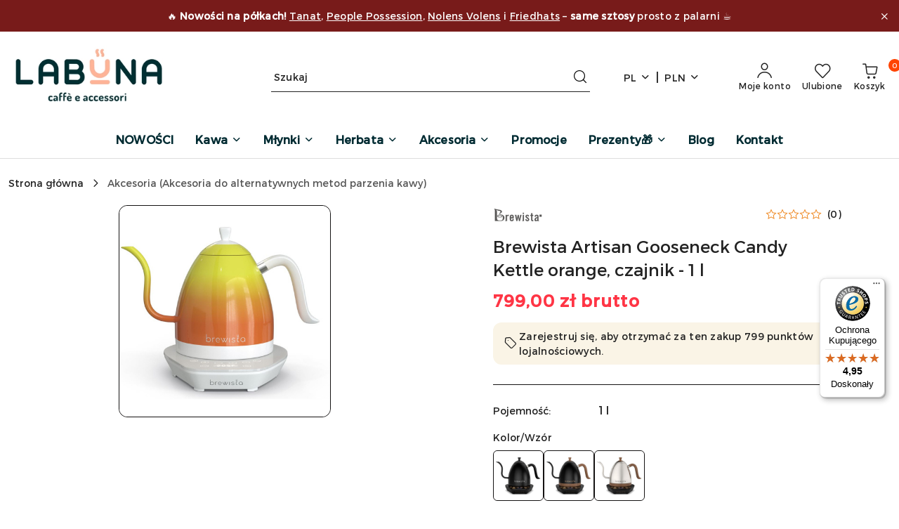

--- FILE ---
content_type: text/html; charset=utf-8
request_url: https://labuna.pl/Brewista-Artisan-Gooseneck-Candy-Kettle-orange-czajnik-1-l-p1671
body_size: 50686
content:
<!DOCTYPE html>
<html lang="pl" currency="PLN"  class=" ">
	<head>
		<meta http-equiv="Content-Type" content="text/html; charset=UTF-8" />
		<meta name="description" content="Brewista Artisan Gooseneck Candy Kettle orange, czajniko pojemności 1 l. Opanowanie porannego rytuału kawowego zaczyna się od czajnika Artisan.">
		<meta name="keywords" content="Brewista,Artisan,Gooseneck,Candy,Kettle,orange,czajniko,pojemności,l,Opanowanie,porannego,rytuału,kawowego,zaczyna,się,od,czajnika,">
					<meta name="generator" content="Sky-Shop">
						<meta name="author" content="Labuna.pl - Akcesoria &amp; Kawa - działa na oprogramowaniu sklepów internetowych Sky-Shop.pl">
		<meta name="viewport" content="width=device-width, initial-scale=1.0">
		<meta name="skin_id" content="flex">
		<meta property="og:title" content="Brewista Artisan Gooseneck Candy Kettle orange, czajnik - 1 l - Labuna.pl">
		<meta property="og:description" content="Brewista Artisan Gooseneck Candy Kettle orange, czajniko pojemności 1 l. Opanowanie porannego rytuału kawowego zaczyna się od czajnika Artisan.">
					<meta property="og:image" content="https://labuna.pl/images/labuna/5000-6000/Brewista-Artisan-Gooseneck-Variable-Kettle-white-czajnik-1-l_%5B5331%5D_568.jpg">
			<meta property="og:image:type" content="image/jpeg">
			<meta property="og:image:width" content="568">
			<meta property="og:image:height" content="568">
			<link rel="image_src" href="https://labuna.pl/images/labuna/5000-6000/Brewista-Artisan-Gooseneck-Variable-Kettle-white-czajnik-1-l_%5B5331%5D_568.jpg">
							<link rel="shortcut icon" href="/upload/labuna/favicon.png">
									<link rel="next" href="https://labuna.pl/Brewista-Artisan-Gooseneck-Candy-Kettle-orange-czajnik-1-l-p1671/pa/2#scr">
							<link rel="canonical" href="https://labuna.pl/Brewista-Artisan-Gooseneck-Candy-Kettle-orange-czajnik-1-l-p1671">
						<title>Brewista Artisan Gooseneck Candy Kettle orange, czajnik - 1 l - Labuna.pl</title>
		<meta name="google-site-verification" content="l5QKe9L_qrjryhqcMfIhyltqlBxNg0ZnSVgL21oi-f8">

				


    <script type="text/plain" data-cookiecategory="marketing">
        !function(f, b, e, v, n, t, s) {
            if (f.fbq) return;
            n = f.fbq = function() {
                n.callMethod ?
                    n.callMethod.apply(n, arguments) : n.queue.push(arguments)
            };
            if (!f._fbq) f._fbq = n;
            n.push = n;
            n.loaded = !0;
            n.version = '2.0';
            n.queue = [];
            t = b.createElement(e);
            t.async = !0;
            t.src = v;
            s = b.getElementsByTagName(e)[0];
            s.parentNode.insertBefore(t, s)
        }(window,
            document, 'script', 'https://connect.facebook.net/en_US/fbevents.js');
        fbq('init', '549528875826649');

				fbq('track', 'PageView', {}, { eventID: 'PageView.0768203001769204553' } );
				fbq('track', 'ViewContent', {"value":799,"currency":"PLN","content_ids":[1671],"content_type":"product","content_name":"Brewista Artisan Gooseneck Candy Kettle orange, czajnik - 1 l"}, { eventID: 'ViewContent.0768203001769204553' } );
		    </script>
    <noscript>
        <img height="1" width="1" src="https://www.facebook.com/tr?id=549528875826649&ev=&noscript=1">
    </noscript>

<!-- edrone -->
	<script type="text/plain" data-cookiecategory="marketing">
		(function (srcjs) {
			window._edrone = window._edrone || {};

							_edrone.action_type = 'product_view';
							_edrone.app_id = '68e8b46307c89';
							_edrone.version = '1.0.0';
							_edrone.platform_version = '1.0.0';
							_edrone.platform = 'sky_shop';
							_edrone.product_category_ids = '61';
							_edrone.product_category_names = 'Akcesoria';
							_edrone.product_urls = 'https%3A%2F%2Flabuna.pl%2FBrewista-Artisan-Gooseneck-Candy-Kettle-orange-czajnik-1-l-p1671';
							_edrone.product_availability = '0';
							_edrone.product_ids = '1671';
							_edrone.product_titles = 'Brewista+Artisan+Gooseneck+Candy+Kettle+orange%2C+czajnik+-+1+l';
							_edrone.product_images = 'https%3A%2F%2Flabuna.pl%2Fimages%2Flabuna%2F5000-6000%2FBrewista-Artisan-Gooseneck-Variable-Kettle-white-czajnik-1-l_%5B5331%5D_1200.jpg';
							_edrone.product_skus = 'BR 0705';
			
			var doc = document.createElement('script');
			doc.type = 'text/javascript';
			doc.async = true;
			doc.src = ('https:' == document.location.protocol ? 'https:' : 'http:') + srcjs;
			var s = document.getElementsByTagName('script')[0];
			s.parentNode.insertBefore(doc, s);
		})("//d3bo67muzbfgtl.cloudfront.net/edrone_2_0.js?app_id=");
	</script>



	
        <script>
        const getCookie = (name) => {
            const pair = document.cookie.split('; ').find(x => x.startsWith(name+'='))
            if (pair) {
                return JSON.parse(pair.split('=')[1])
            }
        }

        const ccCookie = getCookie('cc_cookie')

        window.dataLayer = window.dataLayer || [];
        function gtag(){dataLayer.push(arguments);}

        gtag('consent', 'default', {
            'ad_storage': 'denied',
            'analytics_storage': 'denied',
            'ad_user_data': 'denied',
            'ad_personalization':  'denied',
            'security_storage': 'denied',
            'personalization_storage': 'denied',
            'functionality_storage': 'denied',
            wait_for_update: 500
        });

        // --- MICROSOFT ---
        window.uetq = window.uetq || [];
        window.uetq.push('consent', 'default', {
            'ad_storage': 'denied'
        });

        if (ccCookie) {
            gtag('consent', 'update', {
                'ad_storage': ccCookie.categories.includes('marketing') ? 'granted' : 'denied',
                'analytics_storage': ccCookie.categories.includes('analytics') ? 'granted' : 'denied',
                'ad_user_data': ccCookie.categories.includes('marketing') ? 'granted' : 'denied',
                'ad_personalization':  ccCookie.categories.includes('marketing') ? 'granted' : 'denied',
                'security_storage': 'granted',
                'personalization_storage': 'granted',
                'functionality_storage': 'granted'
            });

            // --- MICROSOFT ---
            window.uetq.push('consent', 'update', {
                'ad_storage': ccCookie.categories.includes('marketing') ? 'granted' : 'denied'
            });
        }

    </script>
        <script async src="https://www.googletagmanager.com/gtag/js?id=G-N3R8P2HB6Q"></script>
    <script>
        window.dataLayer = window.dataLayer || [];
        function gtag(){dataLayer.push(arguments);}
        gtag('js', new Date());

        gtag('config', 'G-N3R8P2HB6Q');
    </script>
	

	
<!-- Google Tag Manager -->
<script>(function(w,d,s,l,i){w[l]=w[l]||[];w[l].push({'gtm.start':
        new Date().getTime(),event:'gtm.js'});var f=d.getElementsByTagName(s)[0],
    j=d.createElement(s),dl=l!='dataLayer'?'&l='+l:'';j.async=true;j.src=
    'https://www.googletagmanager.com/gtm.js?id='+i+dl;f.parentNode.insertBefore(j,f);
})(window,document,'script','dataLayer','GTM-WCT6XTS');</script>
<!-- End Google Tag Manager -->

	<script>
		var GA_4_PRODUCTS_DATA =  [{"item_id":1671,"item_brand":"Brewista","item_category":"Akcesoria"}] ;
			</script>







	<script id="ceneo_opinie" type="text/plain" data-cookiecategory="marketing">(function(w,d,s,i,dl){w._ceneo = w._ceneo || function () {
		w._ceneo.e = w._ceneo.e || []; w._ceneo.e.push(arguments); };
		w._ceneo.e = w._ceneo.e || [];dl=dl===undefined?"dataLayer":dl;
		const f = d.getElementsByTagName(s)[0], j = d.createElement(s); j.defer = true;
		j.src = "https://ssl.ceneo.pl/ct/v5/script.js?accountGuid=" + i + "&t=" +
				Date.now() + (dl ? "&dl=" + dl : ''); f.parentNode.insertBefore(j, f);
	})(window, document, "script", "a63ef68bc4d045258bc045e928c70a61");</script>
		<script type="text/javascript">

			function imageLoaded(element, target = "prev") {
				let siblingElement;
				if (target === "prev") {
					siblingElement = element.previousElementSibling;
				} else if (target === "link") {
					siblingElement = element.parentElement.previousElementSibling;
				}
				if (siblingElement && (siblingElement.classList.contains("fa") || siblingElement.classList.contains("icon-refresh"))) {
					siblingElement.style.display = "none";
				}
			}
			</script>

        		<link rel="stylesheet" href="/view/new/scheme/public/_common/scss/libs/bootstrap5.min.css">
		<link rel="stylesheet"  href="/view/new/scheme/public/_common/scss/libs/angular-material.min.css">
		
		<link rel="stylesheet" href="/view/new/userContent/labuna/style.css?v=983">
		<meta name="robots" content="index,follow">



<!-- Google Tag Manager -->
<script>(function(w,d,s,l,i){w[l]=w[l]||[];w[l].push({'gtm.start':
new Date().getTime(),event:'gtm.js'});var f=d.getElementsByTagName(s)[0],
j=d.createElement(s),dl=l!='dataLayer'?'&l='+l:'';j.async=true;j.src=
'https://www.googletagmanager.com/gtm.js?id='+i+dl;f.parentNode.insertBefore(j,f);
})(window,document,'script','dataLayer','GTM-WCT6XTS');</script>
<!-- End Google Tag Manager -->


<!-- Global site tag (gtag.js) - Google Ads: 700084453 -->
<script async src="https://www.googletagmanager.com/gtag/js?id=AW-700084453"></script>
<script>
  window.dataLayer = window.dataLayer || [];
  function gtag(){dataLayer.push(arguments);}
  gtag('js', new Date());

  gtag('config', 'AW-700084453');
</script>



<script>
  try {
    (function () {
      window.siDataLayer = window.siDataLayer || {};
      var d = document, s = d.createElement('script');
    
  gtag('event', 'conversion', {'send_to': 'AW-700084453/48VECNeC0LQBEOXh6c0C'});
</script>




<script>
  try {
    (function () {
      window.siDataLayer = window.siDataLayer || {};
      var d = document, s = d.createElement('script');
      s.type = 'text/javascript';
      s.src = 'https://plugin.management/i/3a9834aa475a12d4dbb23d97bb5c02b9.js';
      s.async = true;
      (d.head || d.body || d.firstChild).appendChild(s);
    })();
  } catch (e) {}
</script>





<!-- Event snippet for Zakup conversion page -->
<script>
  gtag('event', 'conversion', {
      'send_to': 'AW-700084453/79-VCOzbgtQBEOXh6c0C',
      'value': 1.0,
      'currency': 'PLN',
      'transaction_id': ''
  });
</script>
     


<meta name="facebook-domain-verification" content="w3hiqoa695g4i4151jx707wzms4y1o">
		
		<script src="/view/new/scheme/public/_common/js/libs/promise/promise.min.js"></script>
		<script src="/view/new/scheme/public/_common/js/libs/jquery/jquery.min.js"></script>
		<script src="/view/new/scheme/public/_common/js/libs/angularjs/angularjs.min.js"></script>
	</head>
	<body 		  data-coupon-codes-active="1"
		  data-free-delivery-info-active="1"
		  data-generate-pdf-config="PRODUCT_AND_CART"
		  data-hide-price="0"
		  data-is-user-logged-id="0"
		  data-loyalty-points-active="1"
		  data-cart-simple-info-quantity="0"
		  data-cart-simple-info-price="0,00 zł"
		  data-base="PLN"
		  data-used="PLN|zł"
		  data-rates="'PLN':1,'EUR':3.8227272727273"
		  data-decimal-hide="0"
		  data-decimal=","
		  data-thousand=" "
		   data-js-hash="f0493f9e22"		  data-gtag-events="true" data-gtag-id="G-N3R8P2HB6Q"		  		  class="		  		  		  		  "
		  		  		  		  		  data-hurt-price-type="brutto"
		  data-hurt-price-text=""
		  		  data-tax="23"
	>
		<div id="ri-widget"></div> <script> (function() { var s = document.createElement('script'); s.src = "//app.refericon.pl/js/ri.js"; s.async = true; window.riO = { campaign: 'J4' }; document.getElementsByTagName('body')[0].appendChild(s);})(); </script>

<script type="text/javascript">var scr=document.createElement('script');scr.src=('https:'==document.location.protocol?'https://':'http://')+'ssl.ceneo.pl/shops/sw.js?accountGuid=a63ef68b-c4d0-4525-8bc0-45e928c70a61';scr.type='text/javascript';document.getElementsByTagName('head')[0].appendChild(scr);</script><noscript><a href="https://www.ceneo.pl/32194-0a" rel="nofollow" target="_blank">Opinie o Nas</a></noscript>

<script async defer src="https://maps.googleapis.com/maps/api/js?key=AIzaSyC4NnIXk8pI28meglH7upNqAZwXZw9LYUE&callback=initMap" type="text/javascript"></script>

<script src="https://unpkg.com/@googlemaps/markerclustererplus/dist/index.min.js"></script>

<html>
<style>
.text-center.sky-border-radius-small.sky-f-caption-medium.bestseller {
background: #fff36b;
}
</style>
</html>

<html>
<style>
.text-center.sky-border-radius-small.sky-f-caption-medium.new {
background: #27d136;
color: #fff;
}
</style>
</html>



<html>
<style>
.text-center.sky-border-radius-small.sky-f-caption-medium.recommended {
background: #d2ff99;
}
</style>
</html>











<html>
<style>
.product-card.mod-product-card-2 .add-to-cart {
background: #27d136cc;
}
</style>
</html>

<html>
<style>
.btn.btn-primary {
background: #52da5e;
border: #52da5e;
}
</style>
</html>

<html>
<style>
.btn.btn-primary:hover, .btn.btn-primary:active {
background: #00c251;
border-color: #00c251;
}
</style>
</html>




<html>
<style>
.rate-field .stars .fa {
color: #ffe200;
}
</style>
</html>


<html>
<style>
.product-card.mod-product-card-1 .product-gallery .product-labels > div.label-new {
background: #27d136;
}
</style>
</html>



<html>
<style>
.product-card.mod-product-card-1 .product-gallery .product-labels > div {
background: #d2ff99;
}
</style>
</html>


<html>
<style>
.products-list-page.mod-products-list-page-1 .product-tile .product-img .product-labels > div.label-new {
background: #27d136;
color: #fff;
}
</style>
</html>

<html>
<style>
.products-list-page.mod-products-list-page-1 .product-tile .product-img .product-labels > div.label-promotion {
background: #fb0808;
color: #fff;
}
</style>
</html>

<html>
<style>
.product-card.mod-product-card-1 .product-gallery .product-labels > div.label-promotion {
background: #fb0808;
color: #fff;
}
</style>
</html>






<html>
<style>
.product-card.mod-product-card-2 .product-gallery .product-labels > div.label-promotion {
background: #fb0808;
color: #fff;
}
</style>
</html>



<html>
<style>
.products-list-page.mod-products-list-page-2 .product-tile .product-img .product-labels > div.label-new {
background: #27d136;
color: #fff;
}
</style>
</html>


<html>
<style>
.product-card.mod-product-card-2 .product-gallery .product-labels > div.label-new {
background: #27d136;
color: #fff;
}
</style>
</html>


<html>
<style>
.products-list-page.mod-products-list-page-2 .product-tile .product-img .product-labels > div.label-promotion {
background: #fb0808;
color: #fff;
}
</style>
</html>




<script type="text/javascript">
  (function () {
    var _tsid = 'XC426B764F97E9F92DB6CD4EA0A5B1A1F';
    _tsConfig = {
      'yOffset': '100', /* offset from page bottom */
      'responsive': {'variant':'floating', 'position':'left', 'yOffset':'0'},
      'customElementId': '', /* required for variants custom and custom_reviews */
      'trustcardDirection': '', /* for custom variants: topRight, topLeft, bottomRight, bottomLeft */
      'customBadgeWidth': '', /* for custom variants: 40 - 90 (in pixels) */
      'customBadgeHeight': '', /* for custom variants: 40 - 90 (in pixels) */
      'disableResponsive': 'false', /* deactivate responsive behaviour */
      'disableTrustbadge': 'false' /* deactivate trustbadge */
    };
    var _ts = document.createElement('script');
    _ts.type = 'text/javascript';
    _ts.charset = 'utf-8';
    _ts.async = true;
    _ts.src = '//widgets.trustedshops.com/js/' + _tsid + '.js';
    var __ts = document.getElementsByTagName('script')[0];
    __ts.parentNode.insertBefore(_ts, __ts);
  })();
</script>


<html>
<style>
.product-card.mod-product-card-2 .product-gallery .product-labels > div.label-bestseller {
background: #f68613cc;
color: #fff;
}
</style>
</html>

<html>
<style>
.products-list-page.mod-products-list-page-1 .product-tile .product-img .product-labels > div.label-bestseller {
background: #f68613cc;
color: #fff;
}
</style>
</html>





<html>
<style>
.products-list-page.mod-products-list-page-2 .product-tile .product-img .product-labels > div.label-bestseller {
background: #ffeb0094;
color: #0e0d0d;
}
</style>
</html>








<html>
<style>
.products-list-page.mod-products-list-page-2 .product-tile .product-img .product-labels > div {
background: #d2ff99;
color: #000000;
}
</style>
</html>


<html>
<style>
.product-card.mod-product-card-1 .add-to-cart, .product-card.mod-product-card-1 .send-phone {
background: #27d136cc;
}
</style>
</html>


<html>
<style>
.product-card.mod-product-card-1 .add-to-cart:hover, .product-card.mod-product-card-1 .send-phone:hover {
background: #00c251;
}
</style>
</html>


<html>
<style>
.product-of-the-day.mod-product-of-the-day-1 .product-tile .product-img .product-actions .row [class*='col-'] .fa:hover {
color: #00c251;
}
</style>
</html>


<html>
<style>
.products-list-page.mod-products-list-page-2 .product-tile .product-img .product-actions .row [class*='col-'] .fa:hover {
color: #00c251;
}
</style>
</html>


<html>
<style>
#header .header_inner_wrapper .menu li .dropdown .cat-title > a {
font-size: 1.343rem;
font-weight: 600;
}
</style>
</html>

<html>
<style>
.product-card.mod-product-card-1 .product-gallery .product-labels > div.label-bestseller {
background: #ffeb0094;
color: #0e0d0d;
}
</style>
</html>




<html>
<style>
.text-center.sky-border-radius-small.sky-f-caption-medium.saleout {
background: #0f4136;
color: #f4b61b;
}
</style>
</html>

<html>
<style>
.product-tile.list_tile .product-description span {
    white-space: pre-line;
}
</style>
</html>

<html>
<style>
.product_card .product-informations .product-description p {
    white-space: pre-line;
}
</style>
</html>
		
					
<!-- Google Tag Manager (noscript) -->
<noscript>
    <iframe src="https://www.googletagmanager.com/ns.html?id=G-N3R8P2HB6Q"
                  height="0" width="0" style="display:none;visibility:hidden"></iframe>
</noscript>
<!-- End Google Tag Manager (noscript) -->
		


<div id="aria-live" role="alert" aria-live="assertive" class="sr-only">&nbsp;</div>
<main class="skyshop-container" data-ng-app="SkyShopModule">
		
<div class="header_topbar_logo_search_basket-wrapper header_wrapper" data-ng-controller="CartCtrl" data-ng-init="init({type: 'QUICK_CART', turnOffSales: 0})">
        
<md-sidenav role="dialog" aria-modal="true" ng-cloak md-component-id="mobile-cart" class="md-sidenav-right position-fixed full-width-sidenav" sidenav-swipe>
    <md-content layout-padding="">
        <div class="dropdown dropdown-quick-cart">
            
<div data-ng-if="data.cartSelected || data.hidePrice" id="header_cart" class="header_cart">
    <!--googleoff: all-->

    <div class="header_cart_title d-flex align-items-center justify-content-between hidden-on-desktop">
        <span class="sky-f-body-bold">Koszyk (<span data-ng-bind="data.cartAmount">0</span>)</span>
        <button aria-label="Zamknij podgląd koszyka" class="border-0 bg-transparent d-flex" data-ng-keydown="closeMobileCart($event)" data-ng-click="closeMobileCart($event)"><span class="icon-close_24 icon-24 icon-600"></span></button>
    </div>

    <div data-ng-if="data.cartSelected.items.length" class="products-scroll" data-scrollbar>
        <ul class="products">
            <li aria-labelledby="prod-[{[$index]}]-name"
                    data-nosnippet data-ng-repeat="item in data.cartSelected.items track by item.id"
                data-ng-if="item.type !== 'GRATIS_PRODUCT'"
                class="product-tile justify-content-between d-flex align-items-start">

                <button class="d-flex flex-grow-1 border-0 bg-transparent text-decoration-children" data-ng-click="openProductPage(item.product)" data-ng-disabled="isApiPending">
                    <img class="product-image"
                         data-ng-srcset="[{[item.product.photo.url]}] 75w"
                         sizes="(max-width: 1200px) 75px, 100px"
                         data-ng-src="[{[item.product.photo.url]}]"
                         alt="[{[item.product.name]}]"
                         aria-hidden="true"/>
                    <div>
                        <h3 id="prod-[{[$index]}]-name"
                            class="product-name sky-f-small-regular text-start child-decoration">
                            <span aria-label="Produkt [{[$index+1]}]:"></span>
                            <span data-ng-bind="item.product.name"></span>
                        </h3>
                        <p class="product-total text-start">
                            <span class="sr-only">Ilość:</span>
                            <span data-ng-bind="item.quantity"></span>
                            <span aria-hidden="true">x</span>
                            <span class="sr-only">Cena jednostkowa:</span>
                            <span class="sky-f-small-bold text-lowercase" data-ng-bind-html="item.unitPriceSummary | priceFormat:'brutto'"></span>
                        </p>
                    </div>
                </button>
                <div>
                    <button aria-label="Usuń produkt z koszyka: [{[item.product.name]}]"
                            type="button"
                            class="d-flex border-0 bg-transparent p-0 m-2"
                            is-disabled="isApiPending"
                            remove-list-item
                            parent-selector-to-remove="'li'"
                            collapse-animation="true"
                            click="deleteCartItem(item.id)">
                        <span class="icon-close_circle_24 icon-18 cursor-pointer">
                        <span class="path1"></span>
                        <span class="path2"></span>
                    </span>
                    </button>

                </div>
            </li>
        </ul>
    </div>
    <div data-ng-if="!data.cartSelected.items.length"
         class="cart-empty d-flex justify-content-center align-items-center">
        <span class="sky-f-body-medium">Koszyk jest pusty</span>
    </div>
    
<section data-ng-if="cartFinalDiscountByFreeDelivery() || (data.cartFreeDelivery && data.cartFreeDelivery.status !== data.cartFreeDeliveryStatuses.NOT_AVAILABLE)" class="free_shipment sky-statement-green sky-rounded-4 sky-mb-1">
  <div data-ng-if="!cartFinalDiscountByFreeDelivery()  && data.cartFreeDelivery && data.cartFreeDelivery.missingAmount > 0">
    <p class="d-flex justify-content-center align-items-center mb-0 color-inherit">
      <span class="icon-truck icon-24 me-2"></span>
      <span class="core_addAriaLivePolite sky-f-caption-regular">
            Do bezpłatnej dostawy w Polsce brakuje
        <span class="sky-f-caption-medium text-lowercase" data-ng-bind-html="data.cartFreeDelivery | priceFormat: 'brutto'">-,--</span>
        </span>
    </p>
  </div>
  <div data-ng-if="cartFinalDiscountByFreeDelivery() || data.cartFreeDelivery.missingAmount <= 0">
    <div class="cart-upper strong special free-delivery d-flex justify-content-center align-items-center">
      <span class="icon-truck icon-24 me-2 sky-text-green-dark"></span>
      <span class="core_addAriaLivePolite sky-f-caption-medium sky-text-green-dark text-uppercase">Darmowa dostawa!</span>
    </div>
  </div>
</section>    <div role="region" aria-labelledby="order_summary">
        <h3 id="order_summary" class="sr-only">Podsumowanie zamówienia</h3>
        <p class="d-flex justify-content-between color-inherit mb-0">
                <span class="sky-f-body-bold sky-letter-spacing-1per">Suma                 </span>
            <span data-ng-if="!data.hidePrice" class="price-color sky-f-body-bold sky-letter-spacing-1per"
                  data-ng-bind-html="data.cartSelected.priceSummary | priceFormat:'brutto':true">0,00 zł</span>
            <span data-ng-if="data.hidePrice" class="sky-f-body-bold"></span>
        </p>
                <p class="quick-cart-products-actions__summary-discount-info mb-0" data-ng-if="data.cartSelected.priceSummary.final.gross != data.cartSelected.priceSummary.base.gross">
            <small>Cena uwzględnia rabaty</small>
        </p>
    </div>
    <div class="execute-order-container">
        <button type="button"
                data-ng-click="executeOrder($event)"
                data-ng-keydown="executeOrder($event)"
                class="btn btn-primary sky-f-body-bold d-block w-100">
            Realizuj zamówienie
        </button>
    </div>


    <!--googleon: all-->
</div>        </div>
    </md-content>
</md-sidenav>        <header class="header header_topbar_logo_search_basket " data-sticky="yes">
        

<div class="header_searchbar_panel d-flex align-items-top">
  <div class="container-xxl">
    <div class="container container-wrapper d-flex justify-content-center">
      
<form id="header_panel_searchbar" class="header_searchbar" method="GET" action="/category/#top">

    <div class="sky-input-group-material input-group">
        <input aria-label="Wyszukaj produkt"
               class="form-control sky-f-small-regular p-1 pb-0 pt-0 pe-4 core_quickSearchAjax"
               cy-data="headerSearch"
               type="search"
               name="q"
               value=""
               placeholder="Szukaj"
               autocomplete="off"
               product-per-page="5"
                       />
                <button type="submit" value="Szukaj" aria-label="Szukaj i przejdź do wyników wyszukiwania" class="p-1 pb-0 pt-0">
            <span class="icon-search_big icon-20"></span>
        </button>
    </div>
        <div aria-live="assertive" class="aria-live-quick-search sr-only"></div>
    <div class="core_quickSearchAjaxHints hidden">
        <div class="search d-flex align-items-center flex-column">
            <div class="search-loading text-center">
                <span class="icon-refresh spinner icon-30 sky-text-black-primary"></span>
            </div>
            <div         class="search-information text-center hidden">
                <span class="information sky-f-small-regular"></span>
            </div>
            <table class="search-results w-100">
                <tr class="search-result-pattern hidden" data-id="{{:id:}}">
                    <td class="w-100" role="group">
                        <a href="#{{:url:}}" class="link d-flex">
                            <div class="search-img">
                                <img src="/view/new/img/transparent.png" data-src="{{:image:}}_60.jpg" alt=""/>
                            </div>
                            <div class="search-info">
                                <div class="search-name">
                                    <span class="sr-only">Produkt {{:position:}}:</span>
                                    <span class="sky-f-small-regular">{{:name:}}</span>
                                    <span class="sr-only">.</span>
                                </div>
                                <div class="search-price">
                                  <span  class="sky-f-small-bold {{:is_discount:}}">
                                      <span class="sr-only">Cena przed promocją:</span>
                                      <span class="core_priceFormat" data-price="{{:price:}}"></span>
                                      <span class="sr-only">.</span>
                                  </span>
                                    <span class="price sky-f-small-bold sky-text-red">
                                        <span class="sr-only">{{:aria_price:}}</span>
                                        <span class="core_priceFormat " data-price="{{:price_discount:}}"></span>
                                        <span class="sr-only">.</span>
                                    </span>
                                </div>
                            </div>
                        </a>
                    </td>
                </tr>
            </table>
            <div class="search-count hidden">
                 <button aria-label="Przejdź do wszystkich wyników wyszukiwania" type="submit" class="sky-f-small-regular border-0 bg-transparent text-decoration-children">
                     <span class="child-decoration">
                         Pokaż wszystkie:<span class="ms-1 sky-f-small-medium count"></span>
                     </span>
                 </button>
            </div>
        </div>
    </div>
    </form>      <button aria-label="Zamknij wyszukiwarkę" id="toggleHeaderSearchbarPanel" type="button" class="close-searchbar ms-2 bg-transparent border-0">
        <span class="icon-close_28 icon-28"></span>
      </button>
    </div>
  </div>
</div>
<style>
    :root {
        --info_block_bg: #781b1a;
        --info_block_color: #ffffff;
    }
</style>
<section id="header_infoblock"
         class="header_infoblock "
         data-sticky-infoblock="1"
         data-infoblock-hash="[base64]">
    <div class="container-xxl d-flex">
        <div id="header_infoblock_container" class="container container-wrapper d-flex justify-content-center position-relative">
            <div class="d-flex align-items-center sky-f-small-regular">
                <span class="content text-center">🔥 <strong>Nowości na p&oacute;łkach!</strong> <a href="/TANAT-Francja-c356" rel="nofollow">Tanat</a>, <a href="/People-Possession-Francja-c354" rel="nofollow">People Possession</a>, <a href="/Nolens-Volens-Polska-c394" rel="nofollow">Nolens Volens</a> i <a href="/Friedhats-Holandia-c139" rel="nofollow">Friedhats</a> &ndash; <strong>same sztosy</strong> prosto z palarni ☕</span>
            </div>
                                    <div class="position-absolute h-100 end-0 d-flex align-items-center">
                <button aria-label="Zamknij pasek informacyjny" class="close d-flex p-0 align-items-center border-0 bg-transparent">
                    <span class="icon-close_white_18 icon-18"></span>
                </button>
            </div>
                    </div>
    </div>
</section>
<div class="container-xxl header_with_searchbar">
  <div class="container container-wrapper">
    <div class="header-components d-flex justify-content-between align-items-center">
      <div class="logo-wrapper d-flex hidden-on-desktop">
        <div class="d-flex align-items-center w-100">
          
<div class="hidden-on-desktop d-flex align-items-center mb-3 mt-3">
    <button aria-label="Otwórz menu główne" type="button" id="mobile-open-flex-menu" class="icon-hamburger_menu icon-23 sky-cursor-pointer border-0 bg-transparent p-0 icon-black"></button>

    <div id="mobile-flex-menu" class="flex_menu">
        <div class="flex_menu_title d-flex align-items-center justify-content-between hidden-on-desktop">
            <button aria-label="Powrót do poprzedniego poziomu menu" class="flex_back_button icon-arrow_left_32 icon-600 bg-transparent border-0 p-0 icon-black" ></button>
            <span class="sky-f-body-bold title">
                <span class="ms-3 me-3 logo">
                    
<!--PARAMETERS:
    COMPONENT_CLASS
    SRC
    ALT
    DEFAULT_ALT
-->

<a href="/" class=" header_mobile_menu_logo d-flex align-items-center">
    <img data-src-old-browser="/upload/labuna/logos/shie%283%29.jpg"  src="/upload/labuna/logos/shie%283%29.webp" alt=" Labuna.pl - Akcesoria &amp; Kawa " />
</a>                </span>

            </span>
            <button id="mobile-flex-menu-close" type="button" aria-label="Zamknij menu główne" class="icon-close_24 icon-24 icon-600 mx-3 bg-transparent border-0 p-0 icon-black"></button>
        </div>
        <div class="categories-scroll scroll-content">
            <ul class="main-categories categories-level-1">
                
                                                
                
                                <li>
                    <a data-title="NOWOŚCI" href="/category/c/new" >
                        <span>NOWOŚCI</span>
                    </a>
                </li>
                                                                                <li>
                    <a
                                                          data-title="Kawa" href="https://labuna.pl/Palarnie-c2"">
                        <span>Kawa</span>
                        <span class="icon-arrow_right_16 icon-16 icon-600"></span>
                    </a>
                                            <ul aria-label="Lista opcji dla: Kawa" class="categories-level-2">
                                                                                                <li>
                                        <a role="button" aria-haspopup="true" tabindex="0" data-title="Palarnie" href="/Palarnie-c2">
                                            <span>Palarnie</span>
                                                                                            <span class="icon-arrow_right_16 icon-16 icon-600"></span>
                                                                                    </a>
                                                                                    <ul>
                                                                                                    <li>
                                                        <a data-title="Beansmith's Coffee- Czechy" href="/Beansmiths-Coffee-Czechy-c215">
                                                            <span>Beansmith's Coffee- Czechy</span>
                                                        </a>
                                                    </li>
                                                                                                    <li>
                                                        <a data-title="Bracia Ziółkowscy - Polska" href="/Bracia-Ziolkowscy-Polska-c197">
                                                            <span>Bracia Ziółkowscy - Polska</span>
                                                        </a>
                                                    </li>
                                                                                                    <li>
                                                        <a data-title="COFFEE PLANT- Polska" href="/COFFEE-PLANT-Polska-c36">
                                                            <span>COFFEE PLANT- Polska</span>
                                                        </a>
                                                    </li>
                                                                                                    <li>
                                                        <a data-title="DAK Coffee - Holandia" href="/DAK-Coffee-Holandia-c315">
                                                            <span>DAK Coffee - Holandia</span>
                                                        </a>
                                                    </li>
                                                                                                    <li>
                                                        <a data-title="Friedhats- Holandia" href="/Friedhats-Holandia-c139">
                                                            <span>Friedhats- Holandia</span>
                                                        </a>
                                                    </li>
                                                                                                    <li>
                                                        <a data-title="HAYB- Polska" href="/HAYB-Polska-c35">
                                                            <span>HAYB- Polska</span>
                                                        </a>
                                                    </li>
                                                                                                    <li>
                                                        <a data-title="Kafar - Polska" href="/Kafar-Polska-c140">
                                                            <span>Kafar - Polska</span>
                                                        </a>
                                                    </li>
                                                                                                    <li>
                                                        <a data-title="Kaffeelix - Austria" href="/Kaffeelix-Austria-c384">
                                                            <span>Kaffeelix - Austria</span>
                                                        </a>
                                                    </li>
                                                                                                    <li>
                                                        <a data-title="KB Coffee Roasters - Francja" href="/KB-Coffee-Roasters-Francja-c379">
                                                            <span>KB Coffee Roasters - Francja</span>
                                                        </a>
                                                    </li>
                                                                                                    <li>
                                                        <a data-title="Klaro Coffee - Polska" href="/Klaro-Coffee-Polska-c382">
                                                            <span>Klaro Coffee - Polska</span>
                                                        </a>
                                                    </li>
                                                                                                    <li>
                                                        <a data-title="Kolibri Coffee - Holandia" href="/Kolibri-Coffee-Holandia-c385">
                                                            <span>Kolibri Coffee - Holandia</span>
                                                        </a>
                                                    </li>
                                                                                                    <li>
                                                        <a data-title="Labuna - MY" href="/Labuna-MY-c372">
                                                            <span>Labuna - MY</span>
                                                        </a>
                                                    </li>
                                                                                                    <li>
                                                        <a data-title="Momento Coffee - Polska" href="/Momento-Coffee-Polska-c217">
                                                            <span>Momento Coffee - Polska</span>
                                                        </a>
                                                    </li>
                                                                                                    <li>
                                                        <a data-title="Nolens Volens - Polska" href="/Nolens-Volens-Polska-c394">
                                                            <span>Nolens Volens - Polska</span>
                                                        </a>
                                                    </li>
                                                                                                    <li>
                                                        <a data-title="LOT Coffee Roastery - Słowacja" href="/LOT-Coffee-Roastery-Slowacja-c383">
                                                            <span>LOT Coffee Roastery - Słowacja</span>
                                                        </a>
                                                    </li>
                                                                                                    <li>
                                                        <a data-title="People Possession - Francja" href="/People-Possession-Francja-c354">
                                                            <span>People Possession - Francja</span>
                                                        </a>
                                                    </li>
                                                                                                    <li>
                                                        <a data-title="Rum Baba Coffee- Holandia" href="/Rum-Baba-Coffee-Holandia-c203">
                                                            <span>Rum Baba Coffee- Holandia</span>
                                                        </a>
                                                    </li>
                                                                                                    <li>
                                                        <a data-title="Runty Roaster- Polska" href="/Runty-Roaster-Polska-c242">
                                                            <span>Runty Roaster- Polska</span>
                                                        </a>
                                                    </li>
                                                                                                    <li>
                                                        <a data-title="Sheep &amp; Raven - Polska" href="/Sheep-Raven-Polska-c308">
                                                            <span>Sheep &amp; Raven - Polska</span>
                                                        </a>
                                                    </li>
                                                                                                    <li>
                                                        <a data-title="TANAT - Francja" href="/TANAT-Francja-c356">
                                                            <span>TANAT - Francja</span>
                                                        </a>
                                                    </li>
                                                                                            </ul>
                                                                                                                                                                        <li>
                                        <a role="button" aria-haspopup="true" tabindex="0" data-title="Metoda zaparzania" href="/Metoda-zaparzania-c18">
                                            <span>Metoda zaparzania</span>
                                                                                            <span class="icon-arrow_right_16 icon-16 icon-600"></span>
                                                                                    </a>
                                                                                    <ul>
                                                                                                    <li>
                                                        <a data-title="Pod espresso - Ciemno palone" href="/Pod-espresso-Ciemno-palone-c17">
                                                            <span>Pod espresso - Ciemno palone</span>
                                                        </a>
                                                    </li>
                                                                                                    <li>
                                                        <a data-title="Omni roast - Średnio palone" href="/Omni-roast-Srednio-palone-c99">
                                                            <span>Omni roast - Średnio palone</span>
                                                        </a>
                                                    </li>
                                                                                                    <li>
                                                        <a data-title="Pod filtr - Jasno palone" href="/Pod-filtr-Jasno-palone-c16">
                                                            <span>Pod filtr - Jasno palone</span>
                                                        </a>
                                                    </li>
                                                                                                    <li>
                                                        <a data-title="Do Chemexa" href="/Do-Chemexa-c262">
                                                            <span>Do Chemexa</span>
                                                        </a>
                                                    </li>
                                                                                                    <li>
                                                        <a data-title="Do French Press" href="/Do-French-Press-c261">
                                                            <span>Do French Press</span>
                                                        </a>
                                                    </li>
                                                                                                    <li>
                                                        <a data-title="Do AeroPressu" href="/Do-AeroPressu-c263">
                                                            <span>Do AeroPressu</span>
                                                        </a>
                                                    </li>
                                                                                                    <li>
                                                        <a data-title="Do kawiarki" href="/Do-kawiarki-c112">
                                                            <span>Do kawiarki</span>
                                                        </a>
                                                    </li>
                                                                                                    <li>
                                                        <a data-title="Pod Drippa" href="/Pod-Drippa-c111">
                                                            <span>Pod Drippa</span>
                                                        </a>
                                                    </li>
                                                                                                    <li>
                                                        <a data-title="NieKwaśna" href="/NieKwasna-c108">
                                                            <span>NieKwaśna</span>
                                                        </a>
                                                    </li>
                                                                                            </ul>
                                                                                                                                                                        <li>
                                        <a role="button" aria-haspopup="true" tabindex="0" data-title="Rodzaj" href="/Rodzaj-c86">
                                            <span>Rodzaj</span>
                                                                                            <span class="icon-arrow_right_16 icon-16 icon-600"></span>
                                                                                    </a>
                                                                                    <ul>
                                                                                                    <li>
                                                        <a data-title="Bestsellery 2025" href="/Bestsellery-2025-c380">
                                                            <span>Bestsellery 2025</span>
                                                        </a>
                                                    </li>
                                                                                                    <li>
                                                        <a data-title="Competition Coffee, Rarity" href="/Competition-Coffee-Rarity-c269">
                                                            <span>Competition Coffee, Rarity</span>
                                                        </a>
                                                    </li>
                                                                                                    <li>
                                                        <a data-title="Zestawy" href="/Zestawy-c101">
                                                            <span>Zestawy</span>
                                                        </a>
                                                    </li>
                                                                                                    <li>
                                                        <a data-title="Kawa ziarnista" href="/Kawa-ziarnista-c87">
                                                            <span>Kawa ziarnista</span>
                                                        </a>
                                                    </li>
                                                                                                    <li>
                                                        <a data-title="Kawa speciality" href="/Kawa-speciality-c88">
                                                            <span>Kawa speciality</span>
                                                        </a>
                                                    </li>
                                                                                                    <li>
                                                        <a data-title="Kawa bezkofeinowa, DECAF" href="/Kawa-bezkofeinowa-DECAF-c148">
                                                            <span>Kawa bezkofeinowa, DECAF</span>
                                                        </a>
                                                    </li>
                                                                                                    <li>
                                                        <a data-title="Cascara" href="/Cascara-c180">
                                                            <span>Cascara</span>
                                                        </a>
                                                    </li>
                                                                                                    <li>
                                                        <a data-title="Napoje, Cold Brew, Nitro" href="/Napoje-Cold-Brew-Nitro-c272">
                                                            <span>Napoje, Cold Brew, Nitro</span>
                                                        </a>
                                                    </li>
                                                                                                    <li>
                                                        <a data-title="Herbaty" href="/Herbaty-c267">
                                                            <span>Herbaty</span>
                                                        </a>
                                                    </li>
                                                                                            </ul>
                                                                                                                                                                        <li>
                                        <a role="button" aria-haspopup="true" tabindex="0" data-title="Pochodzenie" href="/Pochodzenie-c19">
                                            <span>Pochodzenie</span>
                                                                                            <span class="icon-arrow_right_16 icon-16 icon-600"></span>
                                                                                    </a>
                                                                                    <ul>
                                                                                                    <li>
                                                        <a data-title="Brazylia" href="/Brazylia-c20">
                                                            <span>Brazylia</span>
                                                        </a>
                                                    </li>
                                                                                                    <li>
                                                        <a data-title="Burundi" href="/Burundi-c34">
                                                            <span>Burundi</span>
                                                        </a>
                                                    </li>
                                                                                                    <li>
                                                        <a data-title="Boliwia" href="/Boliwia-c152">
                                                            <span>Boliwia</span>
                                                        </a>
                                                    </li>
                                                                                                    <li>
                                                        <a data-title="Ekwador" href="/Ekwador-c240">
                                                            <span>Ekwador</span>
                                                        </a>
                                                    </li>
                                                                                                    <li>
                                                        <a data-title="Etiopia" href="/Etiopia-c24">
                                                            <span>Etiopia</span>
                                                        </a>
                                                    </li>
                                                                                                    <li>
                                                        <a data-title="Gwatemala" href="/Gwatemala-c33">
                                                            <span>Gwatemala</span>
                                                        </a>
                                                    </li>
                                                                                                    <li>
                                                        <a data-title="Honduras" href="/Honduras-c29">
                                                            <span>Honduras</span>
                                                        </a>
                                                    </li>
                                                                                                    <li>
                                                        <a data-title="Indie" href="/Indie-c30">
                                                            <span>Indie</span>
                                                        </a>
                                                    </li>
                                                                                                    <li>
                                                        <a data-title="Indonezja" href="/Indonezja-c138">
                                                            <span>Indonezja</span>
                                                        </a>
                                                    </li>
                                                                                                    <li>
                                                        <a data-title="Kenia" href="/Kenia-c25">
                                                            <span>Kenia</span>
                                                        </a>
                                                    </li>
                                                                                                    <li>
                                                        <a data-title="Kongo" href="/Kongo-c192">
                                                            <span>Kongo</span>
                                                        </a>
                                                    </li>
                                                                                                    <li>
                                                        <a data-title="Kolumbia" href="/Kolumbia-c26">
                                                            <span>Kolumbia</span>
                                                        </a>
                                                    </li>
                                                                                                    <li>
                                                        <a data-title="Kostaryka" href="/Kostaryka-c32">
                                                            <span>Kostaryka</span>
                                                        </a>
                                                    </li>
                                                                                                    <li>
                                                        <a data-title="Meksyk" href="/Meksyk-c178">
                                                            <span>Meksyk</span>
                                                        </a>
                                                    </li>
                                                                                                    <li>
                                                        <a data-title="Nikaragua" href="/Nikaragua-c93">
                                                            <span>Nikaragua</span>
                                                        </a>
                                                    </li>
                                                                                                    <li>
                                                        <a data-title="Panama" href="/Panama-c21">
                                                            <span>Panama</span>
                                                        </a>
                                                    </li>
                                                                                                    <li>
                                                        <a data-title="Papua Nowa Gwinea" href="/Papua-Nowa-Gwinea-c357">
                                                            <span>Papua Nowa Gwinea</span>
                                                        </a>
                                                    </li>
                                                                                                    <li>
                                                        <a data-title="Peru" href="/Peru-c22">
                                                            <span>Peru</span>
                                                        </a>
                                                    </li>
                                                                                                    <li>
                                                        <a data-title="Rwanda" href="/Rwanda-c27">
                                                            <span>Rwanda</span>
                                                        </a>
                                                    </li>
                                                                                                    <li>
                                                        <a data-title="Salwador" href="/Salwador-c23">
                                                            <span>Salwador</span>
                                                        </a>
                                                    </li>
                                                                                                    <li>
                                                        <a data-title="Tanzania" href="/Tanzania-c28">
                                                            <span>Tanzania</span>
                                                        </a>
                                                    </li>
                                                                                                    <li>
                                                        <a data-title="Wietnam" href="/Wietnam-c31">
                                                            <span>Wietnam</span>
                                                        </a>
                                                    </li>
                                                                                                    <li>
                                                        <a data-title="Uganda" href="/Uganda-c193">
                                                            <span>Uganda</span>
                                                        </a>
                                                    </li>
                                                                                            </ul>
                                                                                                                            </ul>
                                    </li>
                                
                
                                                                                <li>
                    <a
                                                          data-title="Młynki" href="https://labuna.pl/Mlynki-reczne-c52"">
                        <span>Młynki</span>
                        <span class="icon-arrow_right_16 icon-16 icon-600"></span>
                    </a>
                                            <ul aria-label="Lista opcji dla: Młynki" class="categories-level-2">
                                                                                                <li>
                                        <a role="button" aria-haspopup="true" tabindex="0" data-title="Młynki ręczne" href="/Mlynki-reczne-c52">
                                            <span>Młynki ręczne</span>
                                                                                            <span class="icon-arrow_right_16 icon-16 icon-600"></span>
                                                                                    </a>
                                                                                    <ul>
                                                                                                    <li>
                                                        <a data-title="Młynki - Comandante" href="/Mlynki-Comandante-c54">
                                                            <span>Młynki - Comandante</span>
                                                        </a>
                                                    </li>
                                                                                                    <li>
                                                        <a data-title="Młynki - Hario" href="/Mlynki-Hario-c53">
                                                            <span>Młynki - Hario</span>
                                                        </a>
                                                    </li>
                                                                                                    <li>
                                                        <a data-title="Młynki - Rhinowares" href="/Mlynki-Rhinowares-c81">
                                                            <span>Młynki - Rhinowares</span>
                                                        </a>
                                                    </li>
                                                                                                    <li>
                                                        <a data-title="Młynki - Timemore" href="/Mlynki-Timemore-c56">
                                                            <span>Młynki - Timemore</span>
                                                        </a>
                                                    </li>
                                                                                                    <li>
                                                        <a data-title="Młynki - Kinu" href="/Mlynki-Kinu-c199">
                                                            <span>Młynki - Kinu</span>
                                                        </a>
                                                    </li>
                                                                                            </ul>
                                                                                                                                                                        <li>
                                        <a role="button" aria-haspopup="true" tabindex="0" data-title="Młynki Automatyczne" href="/Mlynki-Automatyczne-c185">
                                            <span>Młynki Automatyczne</span>
                                                                                            <span class="icon-arrow_right_16 icon-16 icon-600"></span>
                                                                                    </a>
                                                                                    <ul>
                                                                                                    <li>
                                                        <a data-title="Młynki - Eureka" href="/Mlynki-Eureka-c337">
                                                            <span>Młynki - Eureka</span>
                                                        </a>
                                                    </li>
                                                                                                    <li>
                                                        <a data-title="Młynki - Fellow" href="/Mlynki-Fellow-c195">
                                                            <span>Młynki - Fellow</span>
                                                        </a>
                                                    </li>
                                                                                                    <li>
                                                        <a data-title="Młynki - Wilfa" href="/Mlynki-Wilfa-c186">
                                                            <span>Młynki - Wilfa</span>
                                                        </a>
                                                    </li>
                                                                                                    <li>
                                                        <a data-title="Młynki - Timemore" href="/Mlynki-Timemore-c258">
                                                            <span>Młynki - Timemore</span>
                                                        </a>
                                                    </li>
                                                                                            </ul>
                                                                                                                                                                        <li>
                                        <a role="button" aria-haspopup="true" tabindex="0" data-title="Części zamienne" href="/Czesci-zamienne-c221">
                                            <span>Części zamienne</span>
                                                                                            <span class="icon-arrow_right_16 icon-16 icon-600"></span>
                                                                                    </a>
                                                                                    <ul>
                                                                                                    <li>
                                                        <a data-title="Comandante" href="/Comandante-c314">
                                                            <span>Comandante</span>
                                                        </a>
                                                    </li>
                                                                                                    <li>
                                                        <a data-title="Timemore" href="/Timemore-c222">
                                                            <span>Timemore</span>
                                                        </a>
                                                    </li>
                                                                                                    <li>
                                                        <a data-title="Rhinowares" href="/Rhinowares-c236">
                                                            <span>Rhinowares</span>
                                                        </a>
                                                    </li>
                                                                                                    <li>
                                                        <a data-title="Kinu" href="/Kinu-c248">
                                                            <span>Kinu</span>
                                                        </a>
                                                    </li>
                                                                                            </ul>
                                                                                                                            </ul>
                                    </li>
                                
                
                                                                                <li>
                    <a
                                                          data-title="Herbata" href="https://labuna.pl/Herbata-c280"">
                        <span>Herbata</span>
                        <span class="icon-arrow_right_16 icon-16 icon-600"></span>
                    </a>
                                            <ul aria-label="Lista opcji dla: Herbata" class="categories-level-2">
                                                                                                <li>
                                        <a role="button" aria-haspopup="true" tabindex="0" data-title="Marki herbat" href="/Marki-herbat-c284">
                                            <span>Marki herbat</span>
                                                                                            <span class="icon-arrow_right_16 icon-16 icon-600"></span>
                                                                                    </a>
                                                                                    <ul>
                                                                                                    <li>
                                                        <a data-title="Teministeriet" href="/Teministeriet-c303">
                                                            <span>Teministeriet</span>
                                                        </a>
                                                    </li>
                                                                                                    <li>
                                                        <a data-title="Vintage Teas" href="/Vintage-Teas-c341">
                                                            <span>Vintage Teas</span>
                                                        </a>
                                                    </li>
                                                                                            </ul>
                                                                                                                                                                        <li>
                                        <a role="button" aria-haspopup="true" tabindex="0" data-title="Herbata" href="/Herbata-c280">
                                            <span>Herbata</span>
                                                                                            <span class="icon-arrow_right_16 icon-16 icon-600"></span>
                                                                                    </a>
                                                                                    <ul>
                                                                                                    <li>
                                                        <a data-title="Biała" href="/Biala-c304">
                                                            <span>Biała</span>
                                                        </a>
                                                    </li>
                                                                                                    <li>
                                                        <a data-title="Czarna" href="/Czarna-c281">
                                                            <span>Czarna</span>
                                                        </a>
                                                    </li>
                                                                                                    <li>
                                                        <a data-title="Zielona" href="/Zielona-c282">
                                                            <span>Zielona</span>
                                                        </a>
                                                    </li>
                                                                                            </ul>
                                                                                                                            </ul>
                                    </li>
                                
                
                                                                                <li>
                    <a
                                                          data-title="Akcesoria" href="https://labuna.pl/Akcesoria-c71"">
                        <span>Akcesoria</span>
                        <span class="icon-arrow_right_16 icon-16 icon-600"></span>
                    </a>
                                            <ul aria-label="Lista opcji dla: Akcesoria" class="categories-level-2">
                                                                                                <li>
                                        <a role="button" aria-haspopup="true" tabindex="0" data-title="Zaparzacze/Ekspresy" href="/Zaparzacze-Ekspresy-c60">
                                            <span>Zaparzacze/Ekspresy</span>
                                                                                            <span class="icon-arrow_right_16 icon-16 icon-600"></span>
                                                                                    </a>
                                                                                    <ul>
                                                                                                    <li>
                                                        <a data-title="Aeropress" href="/Aeropress-c62">
                                                            <span>Aeropress</span>
                                                        </a>
                                                    </li>
                                                                                                    <li>
                                                        <a data-title="Cafec" href="/Cafec-c220">
                                                            <span>Cafec</span>
                                                        </a>
                                                    </li>
                                                                                                    <li>
                                                        <a data-title="Chemex" href="/Chemex-c63">
                                                            <span>Chemex</span>
                                                        </a>
                                                    </li>
                                                                                                    <li>
                                                        <a data-title="Clever Dripper" href="/Clever-Dripper-c166">
                                                            <span>Clever Dripper</span>
                                                        </a>
                                                    </li>
                                                                                                    <li>
                                                        <a data-title="Cold brew" href="/Cold-brew-c66">
                                                            <span>Cold brew</span>
                                                        </a>
                                                    </li>
                                                                                                    <li>
                                                        <a data-title="Delter Coffee Press" href="/Delter-Coffee-Press-c129">
                                                            <span>Delter Coffee Press</span>
                                                        </a>
                                                    </li>
                                                                                                    <li>
                                                        <a data-title="Drippery" href="/Drippery-c64">
                                                            <span>Drippery</span>
                                                        </a>
                                                    </li>
                                                                                                    <li>
                                                        <a data-title="French Press" href="/French-Press-c214">
                                                            <span>French Press</span>
                                                        </a>
                                                    </li>
                                                                                                    <li>
                                                        <a data-title="GOAT STORY -GINA" href="/GOAT-STORY-GINA-c340">
                                                            <span>GOAT STORY -GINA</span>
                                                        </a>
                                                    </li>
                                                                                                    <li>
                                                        <a data-title="Graycano Dripper" href="/Graycano-Dripper-c353">
                                                            <span>Graycano Dripper</span>
                                                        </a>
                                                    </li>
                                                                                                    <li>
                                                        <a data-title="Moccamaster" href="/Moccamaster-c297">
                                                            <span>Moccamaster</span>
                                                        </a>
                                                    </li>
                                                                                                    <li>
                                                        <a data-title="Kalita" href="/Kalita-c244">
                                                            <span>Kalita</span>
                                                        </a>
                                                    </li>
                                                                                                    <li>
                                                        <a data-title="Kawiarki" href="/Kawiarki-c251">
                                                            <span>Kawiarki</span>
                                                        </a>
                                                    </li>
                                                                                                    <li>
                                                        <a data-title="Origami AIR" href="/Origami-AIR-c276">
                                                            <span>Origami AIR</span>
                                                        </a>
                                                    </li>
                                                                                                    <li>
                                                        <a data-title="Origami" href="/Origami-c175">
                                                            <span>Origami</span>
                                                        </a>
                                                    </li>
                                                                                                    <li>
                                                        <a data-title="Tricolate" href="/Tricolate-c345">
                                                            <span>Tricolate</span>
                                                        </a>
                                                    </li>
                                                                                                    <li>
                                                        <a data-title="Tiamo" href="/Tiamo-c211">
                                                            <span>Tiamo</span>
                                                        </a>
                                                    </li>
                                                                                            </ul>
                                                                                                                                                                        <li>
                                        <a role="button" aria-haspopup="true" tabindex="0" data-title="Filtry" href="/Filtry-c131">
                                            <span>Filtry</span>
                                                                                            <span class="icon-arrow_right_16 icon-16 icon-600"></span>
                                                                                    </a>
                                                                                    <ul>
                                                                                                    <li>
                                                        <a data-title="Saeco" href="/Saeco-c349">
                                                            <span>Saeco</span>
                                                        </a>
                                                    </li>
                                                                                                    <li>
                                                        <a data-title="Siemens" href="/Siemens-c350">
                                                            <span>Siemens</span>
                                                        </a>
                                                    </li>
                                                                                                    <li>
                                                        <a data-title="Aeropress" href="/Aeropress-c132">
                                                            <span>Aeropress</span>
                                                        </a>
                                                    </li>
                                                                                                    <li>
                                                        <a data-title="Brita" href="/Brita-c316">
                                                            <span>Brita</span>
                                                        </a>
                                                    </li>
                                                                                                    <li>
                                                        <a data-title="Bunn" href="/Bunn-c238">
                                                            <span>Bunn</span>
                                                        </a>
                                                    </li>
                                                                                                    <li>
                                                        <a data-title="Chemex" href="/Chemex-c133">
                                                            <span>Chemex</span>
                                                        </a>
                                                    </li>
                                                                                                    <li>
                                                        <a data-title="Cafec V60" href="/Cafec-V60-c208">
                                                            <span>Cafec V60</span>
                                                        </a>
                                                    </li>
                                                                                                    <li>
                                                        <a data-title="Hario V60" href="/Hario-V60-c134">
                                                            <span>Hario V60</span>
                                                        </a>
                                                    </li>
                                                                                                    <li>
                                                        <a data-title="Moccamaster" href="/Moccamaster-c145">
                                                            <span>Moccamaster</span>
                                                        </a>
                                                    </li>
                                                                                                    <li>
                                                        <a data-title="Kalita" href="/Kalita-c246">
                                                            <span>Kalita</span>
                                                        </a>
                                                    </li>
                                                                                                    <li>
                                                        <a data-title="Origami" href="/Origami-c176">
                                                            <span>Origami</span>
                                                        </a>
                                                    </li>
                                                                                                    <li>
                                                        <a data-title="Tiamo" href="/Tiamo-c212">
                                                            <span>Tiamo</span>
                                                        </a>
                                                    </li>
                                                                                            </ul>
                                                                                                                                                                        <li>
                                        <a role="button" aria-haspopup="true" tabindex="0" data-title="Akcesoria" href="/Akcesoria-c61">
                                            <span>Akcesoria</span>
                                                                                            <span class="icon-arrow_right_16 icon-16 icon-600"></span>
                                                                                    </a>
                                                                                    <ul>
                                                                                                    <li>
                                                        <a data-title="Środki do konserwacji" href="/Srodki-do-konserwacji-c260">
                                                            <span>Środki do konserwacji</span>
                                                        </a>
                                                    </li>
                                                                                                    <li>
                                                        <a data-title="Wagi do kawy" href="/Wagi-do-kawy-c68">
                                                            <span>Wagi do kawy</span>
                                                        </a>
                                                    </li>
                                                                                                    <li>
                                                        <a data-title="Czajniki" href="/Czajniki-c70">
                                                            <span>Czajniki</span>
                                                        </a>
                                                    </li>
                                                                                                    <li>
                                                        <a data-title="Czarki" href="/Czarki-c83">
                                                            <span>Czarki</span>
                                                        </a>
                                                    </li>
                                                                                                    <li>
                                                        <a data-title="Do cuppingu" href="/Do-cuppingu-c201">
                                                            <span>Do cuppingu</span>
                                                        </a>
                                                    </li>
                                                                                                    <li>
                                                        <a data-title="Dla baristy" href="/Dla-baristy-c271">
                                                            <span>Dla baristy</span>
                                                        </a>
                                                    </li>
                                                                                                    <li>
                                                        <a data-title="Łyżki" href="/Lyzki-c82">
                                                            <span>Łyżki</span>
                                                        </a>
                                                    </li>
                                                                                                    <li>
                                                        <a data-title="Dzbanki do mleka" href="/Dzbanki-do-mleka-c69">
                                                            <span>Dzbanki do mleka</span>
                                                        </a>
                                                    </li>
                                                                                                    <li>
                                                        <a data-title="Herbaty" href="/Herbaty-c268">
                                                            <span>Herbaty</span>
                                                        </a>
                                                    </li>
                                                                                                    <li>
                                                        <a data-title="Serwery" href="/Serwery-c96">
                                                            <span>Serwery</span>
                                                        </a>
                                                    </li>
                                                                                                    <li>
                                                        <a data-title="Termometr" href="/Termometr-c84">
                                                            <span>Termometr</span>
                                                        </a>
                                                    </li>
                                                                                                    <li>
                                                        <a data-title="Części zamienne" href="/Czesci-zamienne-c85">
                                                            <span>Części zamienne</span>
                                                        </a>
                                                    </li>
                                                                                                    <li>
                                                        <a data-title="Odzież" href="/Odziez-c310">
                                                            <span>Odzież</span>
                                                        </a>
                                                    </li>
                                                                                                    <li>
                                                        <a data-title="Przypinki" href="/Przypinki-c225">
                                                            <span>Przypinki</span>
                                                        </a>
                                                    </li>
                                                                                            </ul>
                                                                                                                                                                        <li>
                                        <a role="button" aria-haspopup="true" tabindex="0" data-title="Naczynia, filiżanki" href="/Naczynia-filizanki-c95">
                                            <span>Naczynia, filiżanki</span>
                                                                                            <span class="icon-arrow_right_16 icon-16 icon-600"></span>
                                                                                    </a>
                                                                                    <ul>
                                                                                                    <li>
                                                        <a data-title="Kubki termiczne" href="/Kubki-termiczne-c230">
                                                            <span>Kubki termiczne</span>
                                                        </a>
                                                    </li>
                                                                                                    <li>
                                                        <a data-title="Butelki termiczne" href="/Butelki-termiczne-c232">
                                                            <span>Butelki termiczne</span>
                                                        </a>
                                                    </li>
                                                                                                    <li>
                                                        <a data-title="Ceramika" href="/Ceramika-c250">
                                                            <span>Ceramika</span>
                                                        </a>
                                                    </li>
                                                                                                    <li>
                                                        <a data-title="Porcelana" href="/Porcelana-c253">
                                                            <span>Porcelana</span>
                                                        </a>
                                                    </li>
                                                                                            </ul>
                                                                                                                            </ul>
                                    </li>
                                
                
                                                                                
                
                                                                                
                
                                <li>
                    <a data-title="Promocje" href="/category/c/promotion" >
                        <span>Promocje</span>
                    </a>
                </li>
                                                                                <li>
                    <a
                                                          data-title="Prezenty🎁" href="https://labuna.pl/Swiateczne-prezenty-c306"">
                        <span>Prezenty🎁</span>
                        <span class="icon-arrow_right_16 icon-16 icon-600"></span>
                    </a>
                                            <ul aria-label="Lista opcji dla: Prezenty🎁" class="categories-level-2">
                                                                                                <li>
                                        <a role="button" aria-haspopup="true" tabindex="0" data-title="Jaki budżet ?" href="/Jaki-budzet-c117">
                                            <span>Jaki budżet ?</span>
                                                                                            <span class="icon-arrow_right_16 icon-16 icon-600"></span>
                                                                                    </a>
                                                                                    <ul>
                                                                                                    <li>
                                                        <a data-title="Do 50 zł" href="/Do-50-zl-c127">
                                                            <span>Do 50 zł</span>
                                                        </a>
                                                    </li>
                                                                                                    <li>
                                                        <a data-title="Do 100zł" href="/Do-100zl-c118">
                                                            <span>Do 100zł</span>
                                                        </a>
                                                    </li>
                                                                                                    <li>
                                                        <a data-title="Od 100 do 200zł" href="/Od-100-do-200zl-c119">
                                                            <span>Od 100 do 200zł</span>
                                                        </a>
                                                    </li>
                                                                                                    <li>
                                                        <a data-title="Od 200 do 300zł" href="/Od-200-do-300zl-c120">
                                                            <span>Od 200 do 300zł</span>
                                                        </a>
                                                    </li>
                                                                                                    <li>
                                                        <a data-title="Karty podarunkowe" href="/Karty-podarunkowe-c301">
                                                            <span>Karty podarunkowe</span>
                                                        </a>
                                                    </li>
                                                                                                    <li>
                                                        <a data-title="Świąteczne prezenty" href="/Swiateczne-prezenty-c306">
                                                            <span>Świąteczne prezenty</span>
                                                        </a>
                                                    </li>
                                                                                            </ul>
                                                                                                                                                                        <li>
                                        <a role="button" aria-haspopup="true" tabindex="0" data-title="Świąteczne prezenty" href="/Swiateczne-prezenty-c306">
                                            <span>Świąteczne prezenty</span>
                                                                                            <span class="icon-arrow_right_16 icon-16 icon-600"></span>
                                                                                    </a>
                                                                                    <ul>
                                                                                                    <li>
                                                        <a data-title="Akcesoria do parzenia" href="/Akcesoria-do-parzenia-c374">
                                                            <span>Akcesoria do parzenia</span>
                                                        </a>
                                                    </li>
                                                                                                    <li>
                                                        <a data-title="Herbaty świąteczne" href="/Herbaty-swiateczne-c375">
                                                            <span>Herbaty świąteczne</span>
                                                        </a>
                                                    </li>
                                                                                                    <li>
                                                        <a data-title="Kawy świąteczne" href="/Kawy-swiateczne-c373">
                                                            <span>Kawy świąteczne</span>
                                                        </a>
                                                    </li>
                                                                                            </ul>
                                                                                                                            </ul>
                                    </li>
                                
                
                                                                                
                
                                <li>
                    <a data-title="Blog" href="/blog" >
                        <span>Blog</span>
                    </a>
                </li>
                                                                                
                
                                <li>
                    <a data-title="Kontakt" href="/contact" >
                        <span>Kontakt</span>
                    </a>
                </li>
                                                            </ul>
        </div>

    </div>
</div>
          <div class="ms-3 me-3 flex-grow-1">
            
<!--PARAMETERS:
    COMPONENT_CLASS
    SRC
    ALT
    DEFAULT_ALT
-->

<a href="/" class="d-flex align-items-center">
    <img data-src-old-browser="/upload/labuna/logos/shie%283%29.jpg"  src="/upload/labuna/logos/shie%283%29.webp" alt=" Labuna.pl - Akcesoria &amp; Kawa " />
</a>          </div>
        </div>

        
<!-- PARAMETERS:
     SEARCH_ICON_HIDDEN_ON_DESKTOP
     ICON_LABELS_HIDDEN_ON_DESKTOP

     HIDE_SEARCH
     HIDE_ACCOUNT
     HIDE_CART
     HIDE_MENU_ON_DESKTOP
     CART_SUFFIX_ID

 -->

<nav class=" hidden-on-desktop header_user_menu sky-navbar navbar navbar-expand-lg sky-mt-2-5 sky-mb-2-5 col justify-content-end">
    <ul class="navbar-nav d-flex flex-flow-nowrap align-items-center">
            <li class="nav-item
                hidden-on-desktop">
            <button aria-label="Otwórz wyszukiwarkę" id="toggleHeaderSearchbarPanel" type="button" class="nav-link d-flex flex-column align-items-center bg-transparent border-0">
                <span class="icon-search_big icon-24"></span>
                <span aria-hidden="true" class="sky-f-caption-regular text-nowrap hidden-on-mobile">Szukaj</span>            </button>
        </li>
    
    
                <li class="
                nav-item position-relative">
            <button type="button" aria-label="Liczba ulubionych produktów: 0" class="core_openStore nav-link d-flex flex-column align-items-center bg-transparent border-0">
                <span class="icon-favourite_outline icon-24"></span>
                <span class="sky-f-caption-regular hidden-on-mobile ">Ulubione</span>
                            </button>
        </li>
                                            <li class="
                                        nav-item quick-cart dropdown" >
                    <button
                            id="header-cart-button-mobile"
                            aria-label="Liczba produktów w koszyku: [{[data.cartAmount]}]"
                            aria-haspopup="true"
                            aria-expanded="false"
                            aria-controls="header-cart-menu-mobile"
                            class="nav-link cart-item dropdown-toggle d-flex flex-column align-items-center position-relative bg-transparent border-0"
                            type="button"
                            data-bs-toggle="dropdown"
                            data-ng-keydown="openMobileCart($event)"
                            data-ng-click="openMobileCart($event)" data-ng-mouseenter="loadMobileCart()">
                                    <span class="icon-shipping_bag icon-24"></span>
                                    <span class="sky-f-caption-regular text-nowrap hidden-on-mobile ">Koszyk</span>
                                    <span class="translate-middle sky-badge badge-cart-amount">
                                        <span data-ng-bind="data.cartAmount" class="sky-f-number-in-circle">0</span>
                                    </span>
                    </button>
                    <ul id="header-cart-menu-mobile"  class="dropdown-menu dropdown-quick-cart ">
                                                    <li ng-cloak data-ng-if="data.initCartAmount">
                                
<div data-ng-if="data.cartSelected || data.hidePrice" id="header_cart" class="header_cart">
    <!--googleoff: all-->

    <div class="header_cart_title d-flex align-items-center justify-content-between hidden-on-desktop">
        <span class="sky-f-body-bold">Koszyk (<span data-ng-bind="data.cartAmount">0</span>)</span>
        <button aria-label="Zamknij podgląd koszyka" class="border-0 bg-transparent d-flex" data-ng-keydown="closeMobileCart($event)" data-ng-click="closeMobileCart($event)"><span class="icon-close_24 icon-24 icon-600"></span></button>
    </div>

    <div data-ng-if="data.cartSelected.items.length" class="products-scroll" data-scrollbar>
        <ul class="products">
            <li aria-labelledby="prod-[{[$index]}]-name"
                    data-nosnippet data-ng-repeat="item in data.cartSelected.items track by item.id"
                data-ng-if="item.type !== 'GRATIS_PRODUCT'"
                class="product-tile justify-content-between d-flex align-items-start">

                <button class="d-flex flex-grow-1 border-0 bg-transparent text-decoration-children" data-ng-click="openProductPage(item.product)" data-ng-disabled="isApiPending">
                    <img class="product-image"
                         data-ng-srcset="[{[item.product.photo.url]}] 75w"
                         sizes="(max-width: 1200px) 75px, 100px"
                         data-ng-src="[{[item.product.photo.url]}]"
                         alt="[{[item.product.name]}]"
                         aria-hidden="true"/>
                    <div>
                        <h3 id="prod-[{[$index]}]-name"
                            class="product-name sky-f-small-regular text-start child-decoration">
                            <span aria-label="Produkt [{[$index+1]}]:"></span>
                            <span data-ng-bind="item.product.name"></span>
                        </h3>
                        <p class="product-total text-start">
                            <span class="sr-only">Ilość:</span>
                            <span data-ng-bind="item.quantity"></span>
                            <span aria-hidden="true">x</span>
                            <span class="sr-only">Cena jednostkowa:</span>
                            <span class="sky-f-small-bold text-lowercase" data-ng-bind-html="item.unitPriceSummary | priceFormat:'brutto'"></span>
                        </p>
                    </div>
                </button>
                <div>
                    <button aria-label="Usuń produkt z koszyka: [{[item.product.name]}]"
                            type="button"
                            class="d-flex border-0 bg-transparent p-0 m-2"
                            is-disabled="isApiPending"
                            remove-list-item
                            parent-selector-to-remove="'li'"
                            collapse-animation="true"
                            click="deleteCartItem(item.id)">
                        <span class="icon-close_circle_24 icon-18 cursor-pointer">
                        <span class="path1"></span>
                        <span class="path2"></span>
                    </span>
                    </button>

                </div>
            </li>
        </ul>
    </div>
    <div data-ng-if="!data.cartSelected.items.length"
         class="cart-empty d-flex justify-content-center align-items-center">
        <span class="sky-f-body-medium">Koszyk jest pusty</span>
    </div>
    
<section data-ng-if="cartFinalDiscountByFreeDelivery() || (data.cartFreeDelivery && data.cartFreeDelivery.status !== data.cartFreeDeliveryStatuses.NOT_AVAILABLE)" class="free_shipment sky-statement-green sky-rounded-4 sky-mb-1">
  <div data-ng-if="!cartFinalDiscountByFreeDelivery()  && data.cartFreeDelivery && data.cartFreeDelivery.missingAmount > 0">
    <p class="d-flex justify-content-center align-items-center mb-0 color-inherit">
      <span class="icon-truck icon-24 me-2"></span>
      <span class="core_addAriaLivePolite sky-f-caption-regular">
            Do bezpłatnej dostawy w Polsce brakuje
        <span class="sky-f-caption-medium text-lowercase" data-ng-bind-html="data.cartFreeDelivery | priceFormat: 'brutto'">-,--</span>
        </span>
    </p>
  </div>
  <div data-ng-if="cartFinalDiscountByFreeDelivery() || data.cartFreeDelivery.missingAmount <= 0">
    <div class="cart-upper strong special free-delivery d-flex justify-content-center align-items-center">
      <span class="icon-truck icon-24 me-2 sky-text-green-dark"></span>
      <span class="core_addAriaLivePolite sky-f-caption-medium sky-text-green-dark text-uppercase">Darmowa dostawa!</span>
    </div>
  </div>
</section>    <div role="region" aria-labelledby="order_summary">
        <h3 id="order_summary" class="sr-only">Podsumowanie zamówienia</h3>
        <p class="d-flex justify-content-between color-inherit mb-0">
                <span class="sky-f-body-bold sky-letter-spacing-1per">Suma                 </span>
            <span data-ng-if="!data.hidePrice" class="price-color sky-f-body-bold sky-letter-spacing-1per"
                  data-ng-bind-html="data.cartSelected.priceSummary | priceFormat:'brutto':true">0,00 zł</span>
            <span data-ng-if="data.hidePrice" class="sky-f-body-bold"></span>
        </p>
                <p class="quick-cart-products-actions__summary-discount-info mb-0" data-ng-if="data.cartSelected.priceSummary.final.gross != data.cartSelected.priceSummary.base.gross">
            <small>Cena uwzględnia rabaty</small>
        </p>
    </div>
    <div class="execute-order-container">
        <button type="button"
                data-ng-click="executeOrder($event)"
                data-ng-keydown="executeOrder($event)"
                class="btn btn-primary sky-f-body-bold d-block w-100">
            Realizuj zamówienie
        </button>
    </div>


    <!--googleon: all-->
</div>                            </li>
                                            </ul>
                </li>
                        </ul>
</nav>      </div>

      <div class="options-wrapper d-flex justify-content-between w-100 align-items-center">
        <div class="col logo-wrapper d-flex align-items-center hidden-on-mobile sky-me-2-5 sky-mt-2-5 sky-mb-2-5">
          
<!--PARAMETERS:
    COMPONENT_CLASS
    SRC
    ALT
    DEFAULT_ALT
-->

<a href="/" class="d-flex align-items-center">
    <img data-src-old-browser=""  src="/upload/labuna/logos/shie%283%29.webp" alt=" Labuna.pl - Akcesoria &amp; Kawa " />
</a>        </div>
        
<form id="header_main_searchbar" class="header_searchbar" method="GET" action="/category/#top">

    <div class="sky-input-group-material input-group">
        <input aria-label="Wyszukaj produkt"
               class="form-control sky-f-small-regular p-1 pb-0 pt-0 pe-4 core_quickSearchAjax"
               cy-data="headerSearch"
               type="search"
               name="q"
               value=""
               placeholder="Szukaj"
               autocomplete="off"
               product-per-page="5"
                       />
                <button type="submit" value="Szukaj" aria-label="Szukaj i przejdź do wyników wyszukiwania" class="p-1 pb-0 pt-0">
            <span class="icon-search_big icon-20"></span>
        </button>
    </div>
        <div aria-live="assertive" class="aria-live-quick-search sr-only"></div>
    <div class="core_quickSearchAjaxHints hidden">
        <div class="search d-flex align-items-center flex-column">
            <div class="search-loading text-center">
                <span class="icon-refresh spinner icon-30 sky-text-black-primary"></span>
            </div>
            <div         class="search-information text-center hidden">
                <span class="information sky-f-small-regular"></span>
            </div>
            <table class="search-results w-100">
                <tr class="search-result-pattern hidden" data-id="{{:id:}}">
                    <td class="w-100" role="group">
                        <a href="#{{:url:}}" class="link d-flex">
                            <div class="search-img">
                                <img src="/view/new/img/transparent.png" data-src="{{:image:}}_60.jpg" alt=""/>
                            </div>
                            <div class="search-info">
                                <div class="search-name">
                                    <span class="sr-only">Produkt {{:position:}}:</span>
                                    <span class="sky-f-small-regular">{{:name:}}</span>
                                    <span class="sr-only">.</span>
                                </div>
                                <div class="search-price">
                                  <span  class="sky-f-small-bold {{:is_discount:}}">
                                      <span class="sr-only">Cena przed promocją:</span>
                                      <span class="core_priceFormat" data-price="{{:price:}}"></span>
                                      <span class="sr-only">.</span>
                                  </span>
                                    <span class="price sky-f-small-bold sky-text-red">
                                        <span class="sr-only">{{:aria_price:}}</span>
                                        <span class="core_priceFormat " data-price="{{:price_discount:}}"></span>
                                        <span class="sr-only">.</span>
                                    </span>
                                </div>
                            </div>
                        </a>
                    </td>
                </tr>
            </table>
            <div class="search-count hidden">
                 <button aria-label="Przejdź do wszystkich wyników wyszukiwania" type="submit" class="sky-f-small-regular border-0 bg-transparent text-decoration-children">
                     <span class="child-decoration">
                         Pokaż wszystkie:<span class="ms-1 sky-f-small-medium count"></span>
                     </span>
                 </button>
            </div>
        </div>
    </div>
    </form>        <div class="col d-flex justify-content-end w-100">
          
<nav class="header_switchers sky-navbar navbar navbar-expand-lg sky-mt-2-5 sky-mb-2-5 col justify-content-end">

        <ul class="navbar-nav d-flex flex-flow-nowrap">
                            <li class="nav-item dropdown dropdown-languages">
                <button type="button" class="nav-link sky-f-small-regular dropdown-toggle text-uppercase d-flex align-items-center bg-transparent border-0" data-bs-toggle="dropdown">
                    pl
                    <span class="ms-1 icon-arrow_down_16 icon-16 icon-600"></span>
                </button>
                <ul class="dropdown-menu">
                                                            <li>
                        <a class="dropdown-item d-flex justify-content-between  active " href="/Brewista-Artisan-Gooseneck-Candy-Kettle-orange-czajnik-1-l-p1671/s_lang/pl">
                            <div class="d-flex align-items-center">
                                <img loading="lazy" src="/view/new/img/ico_lang_circle/pl.png" class="icon-20 me-2" alt="Polski">
                                <span>Polski</span>
                            </div>

                                                        <span class="icon-check icon-20"></span>
                                                    </a>
                    </li>
                                                                                <li>
                        <a class="dropdown-item d-flex justify-content-between " href="/Brewista-Artisan-Gooseneck-Candy-Kettle-orange-czajnik-1-l-p1671/s_lang/en">
                            <div class="d-flex align-items-center">
                                <img loading="lazy" src="/view/new/img/ico_lang_circle/en.png" class="icon-20 me-2" alt="English">
                                <span>English</span>
                            </div>

                                                    </a>
                    </li>
                                                        </ul>
            </li>
                                        <li class="nav-item d-flex align-self-center">
                <span>|</span>
            </li>
                                        <li class="nav-item dropdown dropdown-currencies">
                <button type="button" class="nav-link sky-f-small-regular dropdown-toggle text-uppercase d-flex align-items-center bg-transparent border-0" data-bs-toggle="dropdown">
                    <span data-select-currency-name>PLN</span>
                    <span class="ms-1 icon-arrow_down_16 icon-16 icon-600"></span>
                </button>
                <ul class="dropdown-menu">
                                            <li>
                            <a class="dropdown-item d-flex justify-content-between active" data-select-currency-active href="#" data-select-currency="PLN|zł">
                                <div class="d-inline">
                                    <span class="currencies-name">PLN</span>
                                    <span>zł</span>
                                </div>                            
                            </a>
                        </li>
                                            <li>
                            <a class="dropdown-item d-flex justify-content-between " data-select-currency-active href="#" data-select-currency="EUR|€">
                                <div class="d-inline">
                                    <span class="currencies-name">EUR</span>
                                    <span>€</span>
                                </div>                            
                            </a>
                        </li>
                                    </ul>
            </li>
                </ul>
    </nav>

          
<!-- PARAMETERS:
     SEARCH_ICON_HIDDEN_ON_DESKTOP
     ICON_LABELS_HIDDEN_ON_DESKTOP

     HIDE_SEARCH
     HIDE_ACCOUNT
     HIDE_CART
     HIDE_MENU_ON_DESKTOP
     CART_SUFFIX_ID

 -->

<nav class="header_user_menu sky-navbar navbar navbar-expand-lg sky-mt-2-5 sky-mb-2-5 col justify-content-end">
    <ul class="navbar-nav d-flex flex-flow-nowrap align-items-center">
            <li class="nav-item
         hidden-on-mobile         hidden-on-desktop">
            <button aria-label="Otwórz wyszukiwarkę" id="toggleHeaderSearchbarPanel" type="button" class="nav-link d-flex flex-column align-items-center bg-transparent border-0">
                <span class="icon-search_big icon-24"></span>
                <span aria-hidden="true" class="sky-f-caption-regular text-nowrap hidden-on-mobile">Szukaj</span>            </button>
        </li>
    
            <li class="nav-item dropdown">
            <button
                    id="header-user-account-button"
                    aria-label="Moje konto"
                    aria-haspopup="true"
                    aria-expanded="false"
                    aria-controls="header-user-account-menu"
                    class="nav-link account-item dropdown-toggle d-flex flex-column align-items-center bg-transparent border-0"
                    type="button"
                    data-bs-toggle="dropdown">
                <span class="icon-user icon-24"></span>
                <span class="sky-f-caption-regular text-nowrap ">Moje konto</span>
                <span class="hidden-on-desktop icon-arrow_down_16 icon-16 icon-600"></span>
            </button>
            <ul id="header-user-account-menu" class="dropdown-menu">
                                    <li>
                        <a aria-label="Zaloguj się" class="dropdown-item d-flex" href="/login/">
                            <span class="sky-f-caption-regular">Zaloguj się</span>
                        </a>
                    </li>
                    <li>
                        <a aria-label="Zarejestruj się" class="dropdown-item d-flex" href="/register/">
                            <span class="sky-f-caption-regular">Zarejestruj się</span>
                        </a>
                    </li>
                                    <li>
                        <a aria-label="Dodaj zgłoszenie" class="dropdown-item d-flex" href="/ticket/add/" rel="nofollow">
                            <span class="sky-f-caption-regular">Dodaj zgłoszenie</span>
                        </a>
                    </li>

                                    <li>
                        <a aria-label="Zgody cookies" class="dropdown-item d-flex" data-cc="c-settings" href="#" rel="nofollow">
                            <span class="sky-f-caption-regular">Zgody cookies</span>
                        </a>
                    </li>
                
                            </ul>
        </li>
    
                <li class="
         hidden-on-mobile         nav-item position-relative">
            <button type="button" aria-label="Liczba ulubionych produktów: 0" class="core_openStore nav-link d-flex flex-column align-items-center bg-transparent border-0">
                <span class="icon-favourite_outline icon-24"></span>
                <span class="sky-f-caption-regular hidden-on-mobile ">Ulubione</span>
                            </button>
        </li>
                                            <li class="
                     hidden-on-mobile                     nav-item quick-cart dropdown" cy-data="headerCart">
                    <button
                            id="header-cart-button-desktop"
                            aria-label="Liczba produktów w koszyku: [{[data.cartAmount]}]"
                            aria-haspopup="true"
                            aria-expanded="false"
                            aria-controls="header-cart-menu-desktop"
                            class="nav-link cart-item dropdown-toggle d-flex flex-column align-items-center position-relative bg-transparent border-0"
                            type="button"
                            data-bs-toggle="dropdown"
                            data-ng-keydown="openMobileCart($event)"
                            data-ng-click="openMobileCart($event)" data-ng-mouseenter="loadMobileCart()">
                                    <span class="icon-shipping_bag icon-24"></span>
                                    <span class="sky-f-caption-regular text-nowrap hidden-on-mobile ">Koszyk</span>
                                    <span class="translate-middle sky-badge badge-cart-amount">
                                        <span data-ng-bind="data.cartAmount" class="sky-f-number-in-circle">0</span>
                                    </span>
                    </button>
                    <ul id="header-cart-menu-desktop"  class="dropdown-menu dropdown-quick-cart ">
                                                    <li ng-cloak data-ng-if="data.initCartAmount">
                                
<div data-ng-if="data.cartSelected || data.hidePrice" id="header_cart" class="header_cart">
    <!--googleoff: all-->

    <div class="header_cart_title d-flex align-items-center justify-content-between hidden-on-desktop">
        <span class="sky-f-body-bold">Koszyk (<span data-ng-bind="data.cartAmount">0</span>)</span>
        <button aria-label="Zamknij podgląd koszyka" class="border-0 bg-transparent d-flex" data-ng-keydown="closeMobileCart($event)" data-ng-click="closeMobileCart($event)"><span class="icon-close_24 icon-24 icon-600"></span></button>
    </div>

    <div data-ng-if="data.cartSelected.items.length" class="products-scroll" data-scrollbar>
        <ul class="products">
            <li aria-labelledby="prod-[{[$index]}]-name"
                    data-nosnippet data-ng-repeat="item in data.cartSelected.items track by item.id"
                data-ng-if="item.type !== 'GRATIS_PRODUCT'"
                class="product-tile justify-content-between d-flex align-items-start">

                <button class="d-flex flex-grow-1 border-0 bg-transparent text-decoration-children" data-ng-click="openProductPage(item.product)" data-ng-disabled="isApiPending">
                    <img class="product-image"
                         data-ng-srcset="[{[item.product.photo.url]}] 75w"
                         sizes="(max-width: 1200px) 75px, 100px"
                         data-ng-src="[{[item.product.photo.url]}]"
                         alt="[{[item.product.name]}]"
                         aria-hidden="true"/>
                    <div>
                        <h3 id="prod-[{[$index]}]-name"
                            class="product-name sky-f-small-regular text-start child-decoration">
                            <span aria-label="Produkt [{[$index+1]}]:"></span>
                            <span data-ng-bind="item.product.name"></span>
                        </h3>
                        <p class="product-total text-start">
                            <span class="sr-only">Ilość:</span>
                            <span data-ng-bind="item.quantity"></span>
                            <span aria-hidden="true">x</span>
                            <span class="sr-only">Cena jednostkowa:</span>
                            <span class="sky-f-small-bold text-lowercase" data-ng-bind-html="item.unitPriceSummary | priceFormat:'brutto'"></span>
                        </p>
                    </div>
                </button>
                <div>
                    <button aria-label="Usuń produkt z koszyka: [{[item.product.name]}]"
                            type="button"
                            class="d-flex border-0 bg-transparent p-0 m-2"
                            is-disabled="isApiPending"
                            remove-list-item
                            parent-selector-to-remove="'li'"
                            collapse-animation="true"
                            click="deleteCartItem(item.id)">
                        <span class="icon-close_circle_24 icon-18 cursor-pointer">
                        <span class="path1"></span>
                        <span class="path2"></span>
                    </span>
                    </button>

                </div>
            </li>
        </ul>
    </div>
    <div data-ng-if="!data.cartSelected.items.length"
         class="cart-empty d-flex justify-content-center align-items-center">
        <span class="sky-f-body-medium">Koszyk jest pusty</span>
    </div>
    
<section data-ng-if="cartFinalDiscountByFreeDelivery() || (data.cartFreeDelivery && data.cartFreeDelivery.status !== data.cartFreeDeliveryStatuses.NOT_AVAILABLE)" class="free_shipment sky-statement-green sky-rounded-4 sky-mb-1">
  <div data-ng-if="!cartFinalDiscountByFreeDelivery()  && data.cartFreeDelivery && data.cartFreeDelivery.missingAmount > 0">
    <p class="d-flex justify-content-center align-items-center mb-0 color-inherit">
      <span class="icon-truck icon-24 me-2"></span>
      <span class="core_addAriaLivePolite sky-f-caption-regular">
            Do bezpłatnej dostawy w Polsce brakuje
        <span class="sky-f-caption-medium text-lowercase" data-ng-bind-html="data.cartFreeDelivery | priceFormat: 'brutto'">-,--</span>
        </span>
    </p>
  </div>
  <div data-ng-if="cartFinalDiscountByFreeDelivery() || data.cartFreeDelivery.missingAmount <= 0">
    <div class="cart-upper strong special free-delivery d-flex justify-content-center align-items-center">
      <span class="icon-truck icon-24 me-2 sky-text-green-dark"></span>
      <span class="core_addAriaLivePolite sky-f-caption-medium sky-text-green-dark text-uppercase">Darmowa dostawa!</span>
    </div>
  </div>
</section>    <div role="region" aria-labelledby="order_summary">
        <h3 id="order_summary" class="sr-only">Podsumowanie zamówienia</h3>
        <p class="d-flex justify-content-between color-inherit mb-0">
                <span class="sky-f-body-bold sky-letter-spacing-1per">Suma                 </span>
            <span data-ng-if="!data.hidePrice" class="price-color sky-f-body-bold sky-letter-spacing-1per"
                  data-ng-bind-html="data.cartSelected.priceSummary | priceFormat:'brutto':true">0,00 zł</span>
            <span data-ng-if="data.hidePrice" class="sky-f-body-bold"></span>
        </p>
                <p class="quick-cart-products-actions__summary-discount-info mb-0" data-ng-if="data.cartSelected.priceSummary.final.gross != data.cartSelected.priceSummary.base.gross">
            <small>Cena uwzględnia rabaty</small>
        </p>
    </div>
    <div class="execute-order-container">
        <button type="button"
                data-ng-click="executeOrder($event)"
                data-ng-keydown="executeOrder($event)"
                class="btn btn-primary sky-f-body-bold d-block w-100">
            Realizuj zamówienie
        </button>
    </div>


    <!--googleon: all-->
</div>                            </li>
                                            </ul>
                </li>
                        </ul>
</nav>        </div>
      </div>
    </div>
  </div>
</div>
<nav class="hidden-on-mobile">
  
<!--PARAMETERS
    VERTICAL_MENU
    IS_STICKY
    BORDER_BOTTOM
-->
<nav id="header_main_menu" class="header_main_menu sky-navbar navbar navbar-expand-lg flex-grow-1 hidden-on-mobile d-flex justify-content-center header-bordered" >

    <div class="container-xxl">
            <div class="container container-wrapper">
                <div class="header_main_menu_wrapper d-flex align-items-stretch justify-content-center">
                    <ul aria-label="Menu główne" id="header_main_menu_list" class="navbar-nav d-flex flex-flow-nowrap">

                                                                                                
                        
                                                <li class="nav-item ">
                            <a aria-label="NOWOŚCI" class="nav-link nav-link-border d-flex align-items-center text-nowrap"
                               href="/category/c/new" >
                            <span class="sky-f-body-bold">
                NOWOŚCI
                </span>
                            </a>
                        </li>
                                                                                                                        <li class="nav-item nav-item-categories dropdown ">
                            <a aria-haspopup="true" aria-expanded="false"  aria-label="Kawa"
                            class="nestedDropdown nav-link nav-link-border dropdown-toggle d-flex align-items-center text-break sky-cursor-pointer"
                            aria-controls="dropdown_menu_36"
                            data-bs-toggle="dropdown"
                               href="https://labuna.pl/Palarnie-c2">
                            <span class="sky-f-body-bold me-1">Kawa</span>
                            <span class="icon-arrow_down_16 icon-16 icon-600 text-decoration-none"></span>
                            </a>
                            <ul id="dropdown_menu_36" class="dropdown-menu position-absolute">
                                <div class="container-xxl ">
                                    <div class="container container-wrapper ">
                                        <div class="row row-cols-3 dropdown-menu-scroll">
                                                                                                                                                                                <div class="col align-self-start ">
                                                <a class="text-decoration-children" aria-label="Palarnie" href="/Palarnie-c2">
                                                    <span class="d-inline-block sky-f-small-bold mt-1 mb-2 child-decoration">Palarnie</span>
                                                </a>
                                                                                                <ul id="">
                                                                                                        <li>
                                                        <a class="text-decoration-children" aria-label="Beansmith's Coffee- Czechy" href="/Beansmiths-Coffee-Czechy-c215">
                                                            <div class="d-flex align-items-center mb-2">
                                                                <span class="icon-arrow_right_16 icon-16 icon-600 me-1 text-decoration-none"></span>
                                                                <span class="sky-f-small-regular text-break child-decoration">Beansmith's Coffee- Czechy</span>
                                                            </div>

                                                        </a>
                                                    </li>
                                                                                                        <li>
                                                        <a class="text-decoration-children" aria-label="Bracia Ziółkowscy - Polska" href="/Bracia-Ziolkowscy-Polska-c197">
                                                            <div class="d-flex align-items-center mb-2">
                                                                <span class="icon-arrow_right_16 icon-16 icon-600 me-1 text-decoration-none"></span>
                                                                <span class="sky-f-small-regular text-break child-decoration">Bracia Ziółkowscy - Polska</span>
                                                            </div>

                                                        </a>
                                                    </li>
                                                                                                        <li>
                                                        <a class="text-decoration-children" aria-label="COFFEE PLANT- Polska" href="/COFFEE-PLANT-Polska-c36">
                                                            <div class="d-flex align-items-center mb-2">
                                                                <span class="icon-arrow_right_16 icon-16 icon-600 me-1 text-decoration-none"></span>
                                                                <span class="sky-f-small-regular text-break child-decoration">COFFEE PLANT- Polska</span>
                                                            </div>

                                                        </a>
                                                    </li>
                                                                                                        <li>
                                                        <a class="text-decoration-children" aria-label="DAK Coffee - Holandia" href="/DAK-Coffee-Holandia-c315">
                                                            <div class="d-flex align-items-center mb-2">
                                                                <span class="icon-arrow_right_16 icon-16 icon-600 me-1 text-decoration-none"></span>
                                                                <span class="sky-f-small-regular text-break child-decoration">DAK Coffee - Holandia</span>
                                                            </div>

                                                        </a>
                                                    </li>
                                                                                                        <li>
                                                        <a class="text-decoration-children" aria-label="Friedhats- Holandia" href="/Friedhats-Holandia-c139">
                                                            <div class="d-flex align-items-center mb-2">
                                                                <span class="icon-arrow_right_16 icon-16 icon-600 me-1 text-decoration-none"></span>
                                                                <span class="sky-f-small-regular text-break child-decoration">Friedhats- Holandia</span>
                                                            </div>

                                                        </a>
                                                    </li>
                                                                                                        <li>
                                                        <a class="text-decoration-children" aria-label="HAYB- Polska" href="/HAYB-Polska-c35">
                                                            <div class="d-flex align-items-center mb-2">
                                                                <span class="icon-arrow_right_16 icon-16 icon-600 me-1 text-decoration-none"></span>
                                                                <span class="sky-f-small-regular text-break child-decoration">HAYB- Polska</span>
                                                            </div>

                                                        </a>
                                                    </li>
                                                                                                        <li>
                                                        <a class="text-decoration-children" aria-label="Kafar - Polska" href="/Kafar-Polska-c140">
                                                            <div class="d-flex align-items-center mb-2">
                                                                <span class="icon-arrow_right_16 icon-16 icon-600 me-1 text-decoration-none"></span>
                                                                <span class="sky-f-small-regular text-break child-decoration">Kafar - Polska</span>
                                                            </div>

                                                        </a>
                                                    </li>
                                                                                                        <li>
                                                        <a class="text-decoration-children" aria-label="Kaffeelix - Austria" href="/Kaffeelix-Austria-c384">
                                                            <div class="d-flex align-items-center mb-2">
                                                                <span class="icon-arrow_right_16 icon-16 icon-600 me-1 text-decoration-none"></span>
                                                                <span class="sky-f-small-regular text-break child-decoration">Kaffeelix - Austria</span>
                                                            </div>

                                                        </a>
                                                    </li>
                                                                                                        <li>
                                                        <a class="text-decoration-children" aria-label="KB Coffee Roasters - Francja" href="/KB-Coffee-Roasters-Francja-c379">
                                                            <div class="d-flex align-items-center mb-2">
                                                                <span class="icon-arrow_right_16 icon-16 icon-600 me-1 text-decoration-none"></span>
                                                                <span class="sky-f-small-regular text-break child-decoration">KB Coffee Roasters - Francja</span>
                                                            </div>

                                                        </a>
                                                    </li>
                                                                                                        <li>
                                                        <a class="text-decoration-children" aria-label="Klaro Coffee - Polska" href="/Klaro-Coffee-Polska-c382">
                                                            <div class="d-flex align-items-center mb-2">
                                                                <span class="icon-arrow_right_16 icon-16 icon-600 me-1 text-decoration-none"></span>
                                                                <span class="sky-f-small-regular text-break child-decoration">Klaro Coffee - Polska</span>
                                                            </div>

                                                        </a>
                                                    </li>
                                                                                                        <li>
                                                        <a class="text-decoration-children" aria-label="Kolibri Coffee - Holandia" href="/Kolibri-Coffee-Holandia-c385">
                                                            <div class="d-flex align-items-center mb-2">
                                                                <span class="icon-arrow_right_16 icon-16 icon-600 me-1 text-decoration-none"></span>
                                                                <span class="sky-f-small-regular text-break child-decoration">Kolibri Coffee - Holandia</span>
                                                            </div>

                                                        </a>
                                                    </li>
                                                                                                        <li>
                                                        <a class="text-decoration-children" aria-label="Labuna - MY" href="/Labuna-MY-c372">
                                                            <div class="d-flex align-items-center mb-2">
                                                                <span class="icon-arrow_right_16 icon-16 icon-600 me-1 text-decoration-none"></span>
                                                                <span class="sky-f-small-regular text-break child-decoration">Labuna - MY</span>
                                                            </div>

                                                        </a>
                                                    </li>
                                                                                                        <li>
                                                        <a class="text-decoration-children" aria-label="Momento Coffee - Polska" href="/Momento-Coffee-Polska-c217">
                                                            <div class="d-flex align-items-center mb-2">
                                                                <span class="icon-arrow_right_16 icon-16 icon-600 me-1 text-decoration-none"></span>
                                                                <span class="sky-f-small-regular text-break child-decoration">Momento Coffee - Polska</span>
                                                            </div>

                                                        </a>
                                                    </li>
                                                                                                        <li>
                                                        <a class="text-decoration-children" aria-label="Nolens Volens - Polska" href="/Nolens-Volens-Polska-c394">
                                                            <div class="d-flex align-items-center mb-2">
                                                                <span class="icon-arrow_right_16 icon-16 icon-600 me-1 text-decoration-none"></span>
                                                                <span class="sky-f-small-regular text-break child-decoration">Nolens Volens - Polska</span>
                                                            </div>

                                                        </a>
                                                    </li>
                                                                                                        <li>
                                                        <a class="text-decoration-children" aria-label="LOT Coffee Roastery - Słowacja" href="/LOT-Coffee-Roastery-Slowacja-c383">
                                                            <div class="d-flex align-items-center mb-2">
                                                                <span class="icon-arrow_right_16 icon-16 icon-600 me-1 text-decoration-none"></span>
                                                                <span class="sky-f-small-regular text-break child-decoration">LOT Coffee Roastery - Słowacja</span>
                                                            </div>

                                                        </a>
                                                    </li>
                                                                                                        <li>
                                                        <a class="text-decoration-children" aria-label="People Possession - Francja" href="/People-Possession-Francja-c354">
                                                            <div class="d-flex align-items-center mb-2">
                                                                <span class="icon-arrow_right_16 icon-16 icon-600 me-1 text-decoration-none"></span>
                                                                <span class="sky-f-small-regular text-break child-decoration">People Possession - Francja</span>
                                                            </div>

                                                        </a>
                                                    </li>
                                                                                                        <li>
                                                        <a class="text-decoration-children" aria-label="Rum Baba Coffee- Holandia" href="/Rum-Baba-Coffee-Holandia-c203">
                                                            <div class="d-flex align-items-center mb-2">
                                                                <span class="icon-arrow_right_16 icon-16 icon-600 me-1 text-decoration-none"></span>
                                                                <span class="sky-f-small-regular text-break child-decoration">Rum Baba Coffee- Holandia</span>
                                                            </div>

                                                        </a>
                                                    </li>
                                                                                                        <li>
                                                        <a class="text-decoration-children" aria-label="Runty Roaster- Polska" href="/Runty-Roaster-Polska-c242">
                                                            <div class="d-flex align-items-center mb-2">
                                                                <span class="icon-arrow_right_16 icon-16 icon-600 me-1 text-decoration-none"></span>
                                                                <span class="sky-f-small-regular text-break child-decoration">Runty Roaster- Polska</span>
                                                            </div>

                                                        </a>
                                                    </li>
                                                                                                        <li>
                                                        <a class="text-decoration-children" aria-label="Sheep &amp; Raven - Polska" href="/Sheep-Raven-Polska-c308">
                                                            <div class="d-flex align-items-center mb-2">
                                                                <span class="icon-arrow_right_16 icon-16 icon-600 me-1 text-decoration-none"></span>
                                                                <span class="sky-f-small-regular text-break child-decoration">Sheep &amp; Raven - Polska</span>
                                                            </div>

                                                        </a>
                                                    </li>
                                                                                                        <li>
                                                        <a class="text-decoration-children" aria-label="TANAT - Francja" href="/TANAT-Francja-c356">
                                                            <div class="d-flex align-items-center mb-2">
                                                                <span class="icon-arrow_right_16 icon-16 icon-600 me-1 text-decoration-none"></span>
                                                                <span class="sky-f-small-regular text-break child-decoration">TANAT - Francja</span>
                                                            </div>

                                                        </a>
                                                    </li>
                                                                                                    </ul>
                                                                                            </div>
                                                                                                                                                                                <div class="col align-self-start ">
                                                <a class="text-decoration-children" aria-label="Metoda zaparzania" href="/Metoda-zaparzania-c18">
                                                    <span class="d-inline-block sky-f-small-bold mt-1 mb-2 child-decoration">Metoda zaparzania</span>
                                                </a>
                                                                                                <ul id="">
                                                                                                        <li>
                                                        <a class="text-decoration-children" aria-label="Pod espresso - Ciemno palone" href="/Pod-espresso-Ciemno-palone-c17">
                                                            <div class="d-flex align-items-center mb-2">
                                                                <span class="icon-arrow_right_16 icon-16 icon-600 me-1 text-decoration-none"></span>
                                                                <span class="sky-f-small-regular text-break child-decoration">Pod espresso - Ciemno palone</span>
                                                            </div>

                                                        </a>
                                                    </li>
                                                                                                        <li>
                                                        <a class="text-decoration-children" aria-label="Omni roast - Średnio palone" href="/Omni-roast-Srednio-palone-c99">
                                                            <div class="d-flex align-items-center mb-2">
                                                                <span class="icon-arrow_right_16 icon-16 icon-600 me-1 text-decoration-none"></span>
                                                                <span class="sky-f-small-regular text-break child-decoration">Omni roast - Średnio palone</span>
                                                            </div>

                                                        </a>
                                                    </li>
                                                                                                        <li>
                                                        <a class="text-decoration-children" aria-label="Pod filtr - Jasno palone" href="/Pod-filtr-Jasno-palone-c16">
                                                            <div class="d-flex align-items-center mb-2">
                                                                <span class="icon-arrow_right_16 icon-16 icon-600 me-1 text-decoration-none"></span>
                                                                <span class="sky-f-small-regular text-break child-decoration">Pod filtr - Jasno palone</span>
                                                            </div>

                                                        </a>
                                                    </li>
                                                                                                        <li>
                                                        <a class="text-decoration-children" aria-label="Do Chemexa" href="/Do-Chemexa-c262">
                                                            <div class="d-flex align-items-center mb-2">
                                                                <span class="icon-arrow_right_16 icon-16 icon-600 me-1 text-decoration-none"></span>
                                                                <span class="sky-f-small-regular text-break child-decoration">Do Chemexa</span>
                                                            </div>

                                                        </a>
                                                    </li>
                                                                                                        <li>
                                                        <a class="text-decoration-children" aria-label="Do French Press" href="/Do-French-Press-c261">
                                                            <div class="d-flex align-items-center mb-2">
                                                                <span class="icon-arrow_right_16 icon-16 icon-600 me-1 text-decoration-none"></span>
                                                                <span class="sky-f-small-regular text-break child-decoration">Do French Press</span>
                                                            </div>

                                                        </a>
                                                    </li>
                                                                                                        <li>
                                                        <a class="text-decoration-children" aria-label="Do AeroPressu" href="/Do-AeroPressu-c263">
                                                            <div class="d-flex align-items-center mb-2">
                                                                <span class="icon-arrow_right_16 icon-16 icon-600 me-1 text-decoration-none"></span>
                                                                <span class="sky-f-small-regular text-break child-decoration">Do AeroPressu</span>
                                                            </div>

                                                        </a>
                                                    </li>
                                                                                                        <li>
                                                        <a class="text-decoration-children" aria-label="Do kawiarki" href="/Do-kawiarki-c112">
                                                            <div class="d-flex align-items-center mb-2">
                                                                <span class="icon-arrow_right_16 icon-16 icon-600 me-1 text-decoration-none"></span>
                                                                <span class="sky-f-small-regular text-break child-decoration">Do kawiarki</span>
                                                            </div>

                                                        </a>
                                                    </li>
                                                                                                        <li>
                                                        <a class="text-decoration-children" aria-label="Pod Drippa" href="/Pod-Drippa-c111">
                                                            <div class="d-flex align-items-center mb-2">
                                                                <span class="icon-arrow_right_16 icon-16 icon-600 me-1 text-decoration-none"></span>
                                                                <span class="sky-f-small-regular text-break child-decoration">Pod Drippa</span>
                                                            </div>

                                                        </a>
                                                    </li>
                                                                                                        <li>
                                                        <a class="text-decoration-children" aria-label="NieKwaśna" href="/NieKwasna-c108">
                                                            <div class="d-flex align-items-center mb-2">
                                                                <span class="icon-arrow_right_16 icon-16 icon-600 me-1 text-decoration-none"></span>
                                                                <span class="sky-f-small-regular text-break child-decoration">NieKwaśna</span>
                                                            </div>

                                                        </a>
                                                    </li>
                                                                                                    </ul>
                                                                                            </div>
                                                                                                                                                                                <div class="col align-self-start ">
                                                <a class="text-decoration-children" aria-label="Rodzaj" href="/Rodzaj-c86">
                                                    <span class="d-inline-block sky-f-small-bold mt-1 mb-2 child-decoration">Rodzaj</span>
                                                </a>
                                                                                                <ul id="">
                                                                                                        <li>
                                                        <a class="text-decoration-children" aria-label="Bestsellery 2025" href="/Bestsellery-2025-c380">
                                                            <div class="d-flex align-items-center mb-2">
                                                                <span class="icon-arrow_right_16 icon-16 icon-600 me-1 text-decoration-none"></span>
                                                                <span class="sky-f-small-regular text-break child-decoration">Bestsellery 2025</span>
                                                            </div>

                                                        </a>
                                                    </li>
                                                                                                        <li>
                                                        <a class="text-decoration-children" aria-label="Competition Coffee, Rarity" href="/Competition-Coffee-Rarity-c269">
                                                            <div class="d-flex align-items-center mb-2">
                                                                <span class="icon-arrow_right_16 icon-16 icon-600 me-1 text-decoration-none"></span>
                                                                <span class="sky-f-small-regular text-break child-decoration">Competition Coffee, Rarity</span>
                                                            </div>

                                                        </a>
                                                    </li>
                                                                                                        <li>
                                                        <a class="text-decoration-children" aria-label="Zestawy" href="/Zestawy-c101">
                                                            <div class="d-flex align-items-center mb-2">
                                                                <span class="icon-arrow_right_16 icon-16 icon-600 me-1 text-decoration-none"></span>
                                                                <span class="sky-f-small-regular text-break child-decoration">Zestawy</span>
                                                            </div>

                                                        </a>
                                                    </li>
                                                                                                        <li>
                                                        <a class="text-decoration-children" aria-label="Kawa ziarnista" href="/Kawa-ziarnista-c87">
                                                            <div class="d-flex align-items-center mb-2">
                                                                <span class="icon-arrow_right_16 icon-16 icon-600 me-1 text-decoration-none"></span>
                                                                <span class="sky-f-small-regular text-break child-decoration">Kawa ziarnista</span>
                                                            </div>

                                                        </a>
                                                    </li>
                                                                                                        <li>
                                                        <a class="text-decoration-children" aria-label="Kawa speciality" href="/Kawa-speciality-c88">
                                                            <div class="d-flex align-items-center mb-2">
                                                                <span class="icon-arrow_right_16 icon-16 icon-600 me-1 text-decoration-none"></span>
                                                                <span class="sky-f-small-regular text-break child-decoration">Kawa speciality</span>
                                                            </div>

                                                        </a>
                                                    </li>
                                                                                                        <li>
                                                        <a class="text-decoration-children" aria-label="Kawa bezkofeinowa, DECAF" href="/Kawa-bezkofeinowa-DECAF-c148">
                                                            <div class="d-flex align-items-center mb-2">
                                                                <span class="icon-arrow_right_16 icon-16 icon-600 me-1 text-decoration-none"></span>
                                                                <span class="sky-f-small-regular text-break child-decoration">Kawa bezkofeinowa, DECAF</span>
                                                            </div>

                                                        </a>
                                                    </li>
                                                                                                        <li>
                                                        <a class="text-decoration-children" aria-label="Cascara" href="/Cascara-c180">
                                                            <div class="d-flex align-items-center mb-2">
                                                                <span class="icon-arrow_right_16 icon-16 icon-600 me-1 text-decoration-none"></span>
                                                                <span class="sky-f-small-regular text-break child-decoration">Cascara</span>
                                                            </div>

                                                        </a>
                                                    </li>
                                                                                                        <li>
                                                        <a class="text-decoration-children" aria-label="Napoje, Cold Brew, Nitro" href="/Napoje-Cold-Brew-Nitro-c272">
                                                            <div class="d-flex align-items-center mb-2">
                                                                <span class="icon-arrow_right_16 icon-16 icon-600 me-1 text-decoration-none"></span>
                                                                <span class="sky-f-small-regular text-break child-decoration">Napoje, Cold Brew, Nitro</span>
                                                            </div>

                                                        </a>
                                                    </li>
                                                                                                        <li>
                                                        <a class="text-decoration-children" aria-label="Herbaty" href="/Herbaty-c267">
                                                            <div class="d-flex align-items-center mb-2">
                                                                <span class="icon-arrow_right_16 icon-16 icon-600 me-1 text-decoration-none"></span>
                                                                <span class="sky-f-small-regular text-break child-decoration">Herbaty</span>
                                                            </div>

                                                        </a>
                                                    </li>
                                                                                                    </ul>
                                                                                            </div>
                                                                                                                                                                                <div class="col align-self-start  mt-4 ">
                                                <a class="text-decoration-children" aria-label="Pochodzenie" href="/Pochodzenie-c19">
                                                    <span class="d-inline-block sky-f-small-bold mt-1 mb-2 child-decoration">Pochodzenie</span>
                                                </a>
                                                                                                <ul id="">
                                                                                                        <li>
                                                        <a class="text-decoration-children" aria-label="Brazylia" href="/Brazylia-c20">
                                                            <div class="d-flex align-items-center mb-2">
                                                                <span class="icon-arrow_right_16 icon-16 icon-600 me-1 text-decoration-none"></span>
                                                                <span class="sky-f-small-regular text-break child-decoration">Brazylia</span>
                                                            </div>

                                                        </a>
                                                    </li>
                                                                                                        <li>
                                                        <a class="text-decoration-children" aria-label="Burundi" href="/Burundi-c34">
                                                            <div class="d-flex align-items-center mb-2">
                                                                <span class="icon-arrow_right_16 icon-16 icon-600 me-1 text-decoration-none"></span>
                                                                <span class="sky-f-small-regular text-break child-decoration">Burundi</span>
                                                            </div>

                                                        </a>
                                                    </li>
                                                                                                        <li>
                                                        <a class="text-decoration-children" aria-label="Boliwia" href="/Boliwia-c152">
                                                            <div class="d-flex align-items-center mb-2">
                                                                <span class="icon-arrow_right_16 icon-16 icon-600 me-1 text-decoration-none"></span>
                                                                <span class="sky-f-small-regular text-break child-decoration">Boliwia</span>
                                                            </div>

                                                        </a>
                                                    </li>
                                                                                                        <li>
                                                        <a class="text-decoration-children" aria-label="Ekwador" href="/Ekwador-c240">
                                                            <div class="d-flex align-items-center mb-2">
                                                                <span class="icon-arrow_right_16 icon-16 icon-600 me-1 text-decoration-none"></span>
                                                                <span class="sky-f-small-regular text-break child-decoration">Ekwador</span>
                                                            </div>

                                                        </a>
                                                    </li>
                                                                                                        <li>
                                                        <a class="text-decoration-children" aria-label="Etiopia" href="/Etiopia-c24">
                                                            <div class="d-flex align-items-center mb-2">
                                                                <span class="icon-arrow_right_16 icon-16 icon-600 me-1 text-decoration-none"></span>
                                                                <span class="sky-f-small-regular text-break child-decoration">Etiopia</span>
                                                            </div>

                                                        </a>
                                                    </li>
                                                                                                        <li>
                                                        <a class="text-decoration-children" aria-label="Gwatemala" href="/Gwatemala-c33">
                                                            <div class="d-flex align-items-center mb-2">
                                                                <span class="icon-arrow_right_16 icon-16 icon-600 me-1 text-decoration-none"></span>
                                                                <span class="sky-f-small-regular text-break child-decoration">Gwatemala</span>
                                                            </div>

                                                        </a>
                                                    </li>
                                                                                                        <li>
                                                        <a class="text-decoration-children" aria-label="Honduras" href="/Honduras-c29">
                                                            <div class="d-flex align-items-center mb-2">
                                                                <span class="icon-arrow_right_16 icon-16 icon-600 me-1 text-decoration-none"></span>
                                                                <span class="sky-f-small-regular text-break child-decoration">Honduras</span>
                                                            </div>

                                                        </a>
                                                    </li>
                                                                                                        <li>
                                                        <a class="text-decoration-children" aria-label="Indie" href="/Indie-c30">
                                                            <div class="d-flex align-items-center mb-2">
                                                                <span class="icon-arrow_right_16 icon-16 icon-600 me-1 text-decoration-none"></span>
                                                                <span class="sky-f-small-regular text-break child-decoration">Indie</span>
                                                            </div>

                                                        </a>
                                                    </li>
                                                                                                        <li>
                                                        <a class="text-decoration-children" aria-label="Indonezja" href="/Indonezja-c138">
                                                            <div class="d-flex align-items-center mb-2">
                                                                <span class="icon-arrow_right_16 icon-16 icon-600 me-1 text-decoration-none"></span>
                                                                <span class="sky-f-small-regular text-break child-decoration">Indonezja</span>
                                                            </div>

                                                        </a>
                                                    </li>
                                                                                                        <li>
                                                        <a class="text-decoration-children" aria-label="Kenia" href="/Kenia-c25">
                                                            <div class="d-flex align-items-center mb-2">
                                                                <span class="icon-arrow_right_16 icon-16 icon-600 me-1 text-decoration-none"></span>
                                                                <span class="sky-f-small-regular text-break child-decoration">Kenia</span>
                                                            </div>

                                                        </a>
                                                    </li>
                                                                                                        <li>
                                                        <a class="text-decoration-children" aria-label="Kongo" href="/Kongo-c192">
                                                            <div class="d-flex align-items-center mb-2">
                                                                <span class="icon-arrow_right_16 icon-16 icon-600 me-1 text-decoration-none"></span>
                                                                <span class="sky-f-small-regular text-break child-decoration">Kongo</span>
                                                            </div>

                                                        </a>
                                                    </li>
                                                                                                        <li>
                                                        <a class="text-decoration-children" aria-label="Kolumbia" href="/Kolumbia-c26">
                                                            <div class="d-flex align-items-center mb-2">
                                                                <span class="icon-arrow_right_16 icon-16 icon-600 me-1 text-decoration-none"></span>
                                                                <span class="sky-f-small-regular text-break child-decoration">Kolumbia</span>
                                                            </div>

                                                        </a>
                                                    </li>
                                                                                                        <li>
                                                        <a class="text-decoration-children" aria-label="Kostaryka" href="/Kostaryka-c32">
                                                            <div class="d-flex align-items-center mb-2">
                                                                <span class="icon-arrow_right_16 icon-16 icon-600 me-1 text-decoration-none"></span>
                                                                <span class="sky-f-small-regular text-break child-decoration">Kostaryka</span>
                                                            </div>

                                                        </a>
                                                    </li>
                                                                                                        <li>
                                                        <a class="text-decoration-children" aria-label="Meksyk" href="/Meksyk-c178">
                                                            <div class="d-flex align-items-center mb-2">
                                                                <span class="icon-arrow_right_16 icon-16 icon-600 me-1 text-decoration-none"></span>
                                                                <span class="sky-f-small-regular text-break child-decoration">Meksyk</span>
                                                            </div>

                                                        </a>
                                                    </li>
                                                                                                        <li>
                                                        <a class="text-decoration-children" aria-label="Nikaragua" href="/Nikaragua-c93">
                                                            <div class="d-flex align-items-center mb-2">
                                                                <span class="icon-arrow_right_16 icon-16 icon-600 me-1 text-decoration-none"></span>
                                                                <span class="sky-f-small-regular text-break child-decoration">Nikaragua</span>
                                                            </div>

                                                        </a>
                                                    </li>
                                                                                                        <li>
                                                        <a class="text-decoration-children" aria-label="Panama" href="/Panama-c21">
                                                            <div class="d-flex align-items-center mb-2">
                                                                <span class="icon-arrow_right_16 icon-16 icon-600 me-1 text-decoration-none"></span>
                                                                <span class="sky-f-small-regular text-break child-decoration">Panama</span>
                                                            </div>

                                                        </a>
                                                    </li>
                                                                                                        <li>
                                                        <a class="text-decoration-children" aria-label="Papua Nowa Gwinea" href="/Papua-Nowa-Gwinea-c357">
                                                            <div class="d-flex align-items-center mb-2">
                                                                <span class="icon-arrow_right_16 icon-16 icon-600 me-1 text-decoration-none"></span>
                                                                <span class="sky-f-small-regular text-break child-decoration">Papua Nowa Gwinea</span>
                                                            </div>

                                                        </a>
                                                    </li>
                                                                                                        <li>
                                                        <a class="text-decoration-children" aria-label="Peru" href="/Peru-c22">
                                                            <div class="d-flex align-items-center mb-2">
                                                                <span class="icon-arrow_right_16 icon-16 icon-600 me-1 text-decoration-none"></span>
                                                                <span class="sky-f-small-regular text-break child-decoration">Peru</span>
                                                            </div>

                                                        </a>
                                                    </li>
                                                                                                        <li>
                                                        <a class="text-decoration-children" aria-label="Rwanda" href="/Rwanda-c27">
                                                            <div class="d-flex align-items-center mb-2">
                                                                <span class="icon-arrow_right_16 icon-16 icon-600 me-1 text-decoration-none"></span>
                                                                <span class="sky-f-small-regular text-break child-decoration">Rwanda</span>
                                                            </div>

                                                        </a>
                                                    </li>
                                                                                                        <li>
                                                        <a class="text-decoration-children" aria-label="Salwador" href="/Salwador-c23">
                                                            <div class="d-flex align-items-center mb-2">
                                                                <span class="icon-arrow_right_16 icon-16 icon-600 me-1 text-decoration-none"></span>
                                                                <span class="sky-f-small-regular text-break child-decoration">Salwador</span>
                                                            </div>

                                                        </a>
                                                    </li>
                                                                                                        <li>
                                                        <a class="text-decoration-children" aria-label="Tanzania" href="/Tanzania-c28">
                                                            <div class="d-flex align-items-center mb-2">
                                                                <span class="icon-arrow_right_16 icon-16 icon-600 me-1 text-decoration-none"></span>
                                                                <span class="sky-f-small-regular text-break child-decoration">Tanzania</span>
                                                            </div>

                                                        </a>
                                                    </li>
                                                                                                        <li>
                                                        <a class="text-decoration-children" aria-label="Wietnam" href="/Wietnam-c31">
                                                            <div class="d-flex align-items-center mb-2">
                                                                <span class="icon-arrow_right_16 icon-16 icon-600 me-1 text-decoration-none"></span>
                                                                <span class="sky-f-small-regular text-break child-decoration">Wietnam</span>
                                                            </div>

                                                        </a>
                                                    </li>
                                                                                                        <li>
                                                        <a class="text-decoration-children" aria-label="Uganda" href="/Uganda-c193">
                                                            <div class="d-flex align-items-center mb-2">
                                                                <span class="icon-arrow_right_16 icon-16 icon-600 me-1 text-decoration-none"></span>
                                                                <span class="sky-f-small-regular text-break child-decoration">Uganda</span>
                                                            </div>

                                                        </a>
                                                    </li>
                                                                                                    </ul>
                                                                                            </div>
                                                                                                                                                                            </div>
                                    </div>
                                </div>
                            </ul>
                        </li>
                                                
                        
                                                                                                                        <li class="nav-item nav-item-categories dropdown ">
                            <a aria-haspopup="true" aria-expanded="false"  aria-label="Młynki"
                            class="nestedDropdown nav-link nav-link-border dropdown-toggle d-flex align-items-center text-break sky-cursor-pointer"
                            aria-controls="dropdown_menu_173"
                            data-bs-toggle="dropdown"
                               href="https://labuna.pl/Mlynki-reczne-c52">
                            <span class="sky-f-body-bold me-1">Młynki</span>
                            <span class="icon-arrow_down_16 icon-16 icon-600 text-decoration-none"></span>
                            </a>
                            <ul id="dropdown_menu_173" class="dropdown-menu position-absolute">
                                <div class="container-xxl ">
                                    <div class="container container-wrapper ">
                                        <div class="row row-cols-3 dropdown-menu-scroll">
                                                                                                                                                                                <div class="col align-self-start ">
                                                <a class="text-decoration-children" aria-label="Młynki ręczne" href="/Mlynki-reczne-c52">
                                                    <span class="d-inline-block sky-f-small-bold mt-1 mb-2 child-decoration">Młynki ręczne</span>
                                                </a>
                                                                                                <ul id="">
                                                                                                        <li>
                                                        <a class="text-decoration-children" aria-label="Młynki - Comandante" href="/Mlynki-Comandante-c54">
                                                            <div class="d-flex align-items-center mb-2">
                                                                <span class="icon-arrow_right_16 icon-16 icon-600 me-1 text-decoration-none"></span>
                                                                <span class="sky-f-small-regular text-break child-decoration">Młynki - Comandante</span>
                                                            </div>

                                                        </a>
                                                    </li>
                                                                                                        <li>
                                                        <a class="text-decoration-children" aria-label="Młynki - Hario" href="/Mlynki-Hario-c53">
                                                            <div class="d-flex align-items-center mb-2">
                                                                <span class="icon-arrow_right_16 icon-16 icon-600 me-1 text-decoration-none"></span>
                                                                <span class="sky-f-small-regular text-break child-decoration">Młynki - Hario</span>
                                                            </div>

                                                        </a>
                                                    </li>
                                                                                                        <li>
                                                        <a class="text-decoration-children" aria-label="Młynki - Rhinowares" href="/Mlynki-Rhinowares-c81">
                                                            <div class="d-flex align-items-center mb-2">
                                                                <span class="icon-arrow_right_16 icon-16 icon-600 me-1 text-decoration-none"></span>
                                                                <span class="sky-f-small-regular text-break child-decoration">Młynki - Rhinowares</span>
                                                            </div>

                                                        </a>
                                                    </li>
                                                                                                        <li>
                                                        <a class="text-decoration-children" aria-label="Młynki - Timemore" href="/Mlynki-Timemore-c56">
                                                            <div class="d-flex align-items-center mb-2">
                                                                <span class="icon-arrow_right_16 icon-16 icon-600 me-1 text-decoration-none"></span>
                                                                <span class="sky-f-small-regular text-break child-decoration">Młynki - Timemore</span>
                                                            </div>

                                                        </a>
                                                    </li>
                                                                                                        <li>
                                                        <a class="text-decoration-children" aria-label="Młynki - Kinu" href="/Mlynki-Kinu-c199">
                                                            <div class="d-flex align-items-center mb-2">
                                                                <span class="icon-arrow_right_16 icon-16 icon-600 me-1 text-decoration-none"></span>
                                                                <span class="sky-f-small-regular text-break child-decoration">Młynki - Kinu</span>
                                                            </div>

                                                        </a>
                                                    </li>
                                                                                                    </ul>
                                                                                            </div>
                                                                                                                                                                                <div class="col align-self-start ">
                                                <a class="text-decoration-children" aria-label="Młynki Automatyczne" href="/Mlynki-Automatyczne-c185">
                                                    <span class="d-inline-block sky-f-small-bold mt-1 mb-2 child-decoration">Młynki Automatyczne</span>
                                                </a>
                                                                                                <ul id="">
                                                                                                        <li>
                                                        <a class="text-decoration-children" aria-label="Młynki - Eureka" href="/Mlynki-Eureka-c337">
                                                            <div class="d-flex align-items-center mb-2">
                                                                <span class="icon-arrow_right_16 icon-16 icon-600 me-1 text-decoration-none"></span>
                                                                <span class="sky-f-small-regular text-break child-decoration">Młynki - Eureka</span>
                                                            </div>

                                                        </a>
                                                    </li>
                                                                                                        <li>
                                                        <a class="text-decoration-children" aria-label="Młynki - Fellow" href="/Mlynki-Fellow-c195">
                                                            <div class="d-flex align-items-center mb-2">
                                                                <span class="icon-arrow_right_16 icon-16 icon-600 me-1 text-decoration-none"></span>
                                                                <span class="sky-f-small-regular text-break child-decoration">Młynki - Fellow</span>
                                                            </div>

                                                        </a>
                                                    </li>
                                                                                                        <li>
                                                        <a class="text-decoration-children" aria-label="Młynki - Wilfa" href="/Mlynki-Wilfa-c186">
                                                            <div class="d-flex align-items-center mb-2">
                                                                <span class="icon-arrow_right_16 icon-16 icon-600 me-1 text-decoration-none"></span>
                                                                <span class="sky-f-small-regular text-break child-decoration">Młynki - Wilfa</span>
                                                            </div>

                                                        </a>
                                                    </li>
                                                                                                        <li>
                                                        <a class="text-decoration-children" aria-label="Młynki - Timemore" href="/Mlynki-Timemore-c258">
                                                            <div class="d-flex align-items-center mb-2">
                                                                <span class="icon-arrow_right_16 icon-16 icon-600 me-1 text-decoration-none"></span>
                                                                <span class="sky-f-small-regular text-break child-decoration">Młynki - Timemore</span>
                                                            </div>

                                                        </a>
                                                    </li>
                                                                                                    </ul>
                                                                                            </div>
                                                                                                                                                                                <div class="col align-self-start ">
                                                <a class="text-decoration-children" aria-label="Części zamienne" href="/Czesci-zamienne-c221">
                                                    <span class="d-inline-block sky-f-small-bold mt-1 mb-2 child-decoration">Części zamienne</span>
                                                </a>
                                                                                                <ul id="">
                                                                                                        <li>
                                                        <a class="text-decoration-children" aria-label="Comandante" href="/Comandante-c314">
                                                            <div class="d-flex align-items-center mb-2">
                                                                <span class="icon-arrow_right_16 icon-16 icon-600 me-1 text-decoration-none"></span>
                                                                <span class="sky-f-small-regular text-break child-decoration">Comandante</span>
                                                            </div>

                                                        </a>
                                                    </li>
                                                                                                        <li>
                                                        <a class="text-decoration-children" aria-label="Timemore" href="/Timemore-c222">
                                                            <div class="d-flex align-items-center mb-2">
                                                                <span class="icon-arrow_right_16 icon-16 icon-600 me-1 text-decoration-none"></span>
                                                                <span class="sky-f-small-regular text-break child-decoration">Timemore</span>
                                                            </div>

                                                        </a>
                                                    </li>
                                                                                                        <li>
                                                        <a class="text-decoration-children" aria-label="Rhinowares" href="/Rhinowares-c236">
                                                            <div class="d-flex align-items-center mb-2">
                                                                <span class="icon-arrow_right_16 icon-16 icon-600 me-1 text-decoration-none"></span>
                                                                <span class="sky-f-small-regular text-break child-decoration">Rhinowares</span>
                                                            </div>

                                                        </a>
                                                    </li>
                                                                                                        <li>
                                                        <a class="text-decoration-children" aria-label="Kinu" href="/Kinu-c248">
                                                            <div class="d-flex align-items-center mb-2">
                                                                <span class="icon-arrow_right_16 icon-16 icon-600 me-1 text-decoration-none"></span>
                                                                <span class="sky-f-small-regular text-break child-decoration">Kinu</span>
                                                            </div>

                                                        </a>
                                                    </li>
                                                                                                    </ul>
                                                                                            </div>
                                                                                                                                                                            </div>
                                    </div>
                                </div>
                            </ul>
                        </li>
                                                
                        
                                                                                                                        <li class="nav-item nav-item-categories dropdown ">
                            <a aria-haspopup="true" aria-expanded="false"  aria-label="Herbata"
                            class="nestedDropdown nav-link nav-link-border dropdown-toggle d-flex align-items-center text-break sky-cursor-pointer"
                            aria-controls="dropdown_menu_364"
                            data-bs-toggle="dropdown"
                               href="https://labuna.pl/Herbata-c280">
                            <span class="sky-f-body-bold me-1">Herbata</span>
                            <span class="icon-arrow_down_16 icon-16 icon-600 text-decoration-none"></span>
                            </a>
                            <ul id="dropdown_menu_364" class="dropdown-menu position-absolute">
                                <div class="container-xxl ">
                                    <div class="container container-wrapper ">
                                        <div class="row row-cols-3 dropdown-menu-scroll">
                                                                                                                                                                                <div class="col align-self-start ">
                                                <a class="text-decoration-children" aria-label="Marki herbat" href="/Marki-herbat-c284">
                                                    <span class="d-inline-block sky-f-small-bold mt-1 mb-2 child-decoration">Marki herbat</span>
                                                </a>
                                                                                                <ul id="">
                                                                                                        <li>
                                                        <a class="text-decoration-children" aria-label="Teministeriet" href="/Teministeriet-c303">
                                                            <div class="d-flex align-items-center mb-2">
                                                                <span class="icon-arrow_right_16 icon-16 icon-600 me-1 text-decoration-none"></span>
                                                                <span class="sky-f-small-regular text-break child-decoration">Teministeriet</span>
                                                            </div>

                                                        </a>
                                                    </li>
                                                                                                        <li>
                                                        <a class="text-decoration-children" aria-label="Vintage Teas" href="/Vintage-Teas-c341">
                                                            <div class="d-flex align-items-center mb-2">
                                                                <span class="icon-arrow_right_16 icon-16 icon-600 me-1 text-decoration-none"></span>
                                                                <span class="sky-f-small-regular text-break child-decoration">Vintage Teas</span>
                                                            </div>

                                                        </a>
                                                    </li>
                                                                                                    </ul>
                                                                                            </div>
                                                                                                                                                                                <div class="col align-self-start ">
                                                <a class="text-decoration-children" aria-label="Herbata" href="/Herbata-c280">
                                                    <span class="d-inline-block sky-f-small-bold mt-1 mb-2 child-decoration">Herbata</span>
                                                </a>
                                                                                                <ul id="">
                                                                                                        <li>
                                                        <a class="text-decoration-children" aria-label="Biała" href="/Biala-c304">
                                                            <div class="d-flex align-items-center mb-2">
                                                                <span class="icon-arrow_right_16 icon-16 icon-600 me-1 text-decoration-none"></span>
                                                                <span class="sky-f-small-regular text-break child-decoration">Biała</span>
                                                            </div>

                                                        </a>
                                                    </li>
                                                                                                        <li>
                                                        <a class="text-decoration-children" aria-label="Czarna" href="/Czarna-c281">
                                                            <div class="d-flex align-items-center mb-2">
                                                                <span class="icon-arrow_right_16 icon-16 icon-600 me-1 text-decoration-none"></span>
                                                                <span class="sky-f-small-regular text-break child-decoration">Czarna</span>
                                                            </div>

                                                        </a>
                                                    </li>
                                                                                                        <li>
                                                        <a class="text-decoration-children" aria-label="Zielona" href="/Zielona-c282">
                                                            <div class="d-flex align-items-center mb-2">
                                                                <span class="icon-arrow_right_16 icon-16 icon-600 me-1 text-decoration-none"></span>
                                                                <span class="sky-f-small-regular text-break child-decoration">Zielona</span>
                                                            </div>

                                                        </a>
                                                    </li>
                                                                                                    </ul>
                                                                                            </div>
                                                                                                                                                                            </div>
                                    </div>
                                </div>
                            </ul>
                        </li>
                                                
                        
                                                                                                                        <li class="nav-item nav-item-categories dropdown ">
                            <a aria-haspopup="true" aria-expanded="false"  aria-label="Akcesoria"
                            class="nestedDropdown nav-link nav-link-border dropdown-toggle d-flex align-items-center text-break sky-cursor-pointer"
                            aria-controls="dropdown_menu_174"
                            data-bs-toggle="dropdown"
                               href="https://labuna.pl/Akcesoria-c71">
                            <span class="sky-f-body-bold me-1">Akcesoria</span>
                            <span class="icon-arrow_down_16 icon-16 icon-600 text-decoration-none"></span>
                            </a>
                            <ul id="dropdown_menu_174" class="dropdown-menu position-absolute">
                                <div class="container-xxl ">
                                    <div class="container container-wrapper ">
                                        <div class="row row-cols-3 dropdown-menu-scroll">
                                                                                                                                                                                <div class="col align-self-start ">
                                                <a class="text-decoration-children" aria-label="Zaparzacze/Ekspresy" href="/Zaparzacze-Ekspresy-c60">
                                                    <span class="d-inline-block sky-f-small-bold mt-1 mb-2 child-decoration">Zaparzacze/Ekspresy</span>
                                                </a>
                                                                                                <ul id="">
                                                                                                        <li>
                                                        <a class="text-decoration-children" aria-label="Aeropress" href="/Aeropress-c62">
                                                            <div class="d-flex align-items-center mb-2">
                                                                <span class="icon-arrow_right_16 icon-16 icon-600 me-1 text-decoration-none"></span>
                                                                <span class="sky-f-small-regular text-break child-decoration">Aeropress</span>
                                                            </div>

                                                        </a>
                                                    </li>
                                                                                                        <li>
                                                        <a class="text-decoration-children" aria-label="Cafec" href="/Cafec-c220">
                                                            <div class="d-flex align-items-center mb-2">
                                                                <span class="icon-arrow_right_16 icon-16 icon-600 me-1 text-decoration-none"></span>
                                                                <span class="sky-f-small-regular text-break child-decoration">Cafec</span>
                                                            </div>

                                                        </a>
                                                    </li>
                                                                                                        <li>
                                                        <a class="text-decoration-children" aria-label="Chemex" href="/Chemex-c63">
                                                            <div class="d-flex align-items-center mb-2">
                                                                <span class="icon-arrow_right_16 icon-16 icon-600 me-1 text-decoration-none"></span>
                                                                <span class="sky-f-small-regular text-break child-decoration">Chemex</span>
                                                            </div>

                                                        </a>
                                                    </li>
                                                                                                        <li>
                                                        <a class="text-decoration-children" aria-label="Clever Dripper" href="/Clever-Dripper-c166">
                                                            <div class="d-flex align-items-center mb-2">
                                                                <span class="icon-arrow_right_16 icon-16 icon-600 me-1 text-decoration-none"></span>
                                                                <span class="sky-f-small-regular text-break child-decoration">Clever Dripper</span>
                                                            </div>

                                                        </a>
                                                    </li>
                                                                                                        <li>
                                                        <a class="text-decoration-children" aria-label="Cold brew" href="/Cold-brew-c66">
                                                            <div class="d-flex align-items-center mb-2">
                                                                <span class="icon-arrow_right_16 icon-16 icon-600 me-1 text-decoration-none"></span>
                                                                <span class="sky-f-small-regular text-break child-decoration">Cold brew</span>
                                                            </div>

                                                        </a>
                                                    </li>
                                                                                                        <li>
                                                        <a class="text-decoration-children" aria-label="Delter Coffee Press" href="/Delter-Coffee-Press-c129">
                                                            <div class="d-flex align-items-center mb-2">
                                                                <span class="icon-arrow_right_16 icon-16 icon-600 me-1 text-decoration-none"></span>
                                                                <span class="sky-f-small-regular text-break child-decoration">Delter Coffee Press</span>
                                                            </div>

                                                        </a>
                                                    </li>
                                                                                                        <li>
                                                        <a class="text-decoration-children" aria-label="Drippery" href="/Drippery-c64">
                                                            <div class="d-flex align-items-center mb-2">
                                                                <span class="icon-arrow_right_16 icon-16 icon-600 me-1 text-decoration-none"></span>
                                                                <span class="sky-f-small-regular text-break child-decoration">Drippery</span>
                                                            </div>

                                                        </a>
                                                    </li>
                                                                                                        <li>
                                                        <a class="text-decoration-children" aria-label="French Press" href="/French-Press-c214">
                                                            <div class="d-flex align-items-center mb-2">
                                                                <span class="icon-arrow_right_16 icon-16 icon-600 me-1 text-decoration-none"></span>
                                                                <span class="sky-f-small-regular text-break child-decoration">French Press</span>
                                                            </div>

                                                        </a>
                                                    </li>
                                                                                                        <li>
                                                        <a class="text-decoration-children" aria-label="GOAT STORY -GINA" href="/GOAT-STORY-GINA-c340">
                                                            <div class="d-flex align-items-center mb-2">
                                                                <span class="icon-arrow_right_16 icon-16 icon-600 me-1 text-decoration-none"></span>
                                                                <span class="sky-f-small-regular text-break child-decoration">GOAT STORY -GINA</span>
                                                            </div>

                                                        </a>
                                                    </li>
                                                                                                        <li>
                                                        <a class="text-decoration-children" aria-label="Graycano Dripper" href="/Graycano-Dripper-c353">
                                                            <div class="d-flex align-items-center mb-2">
                                                                <span class="icon-arrow_right_16 icon-16 icon-600 me-1 text-decoration-none"></span>
                                                                <span class="sky-f-small-regular text-break child-decoration">Graycano Dripper</span>
                                                            </div>

                                                        </a>
                                                    </li>
                                                                                                        <li>
                                                        <a class="text-decoration-children" aria-label="Moccamaster" href="/Moccamaster-c297">
                                                            <div class="d-flex align-items-center mb-2">
                                                                <span class="icon-arrow_right_16 icon-16 icon-600 me-1 text-decoration-none"></span>
                                                                <span class="sky-f-small-regular text-break child-decoration">Moccamaster</span>
                                                            </div>

                                                        </a>
                                                    </li>
                                                                                                        <li>
                                                        <a class="text-decoration-children" aria-label="Kalita" href="/Kalita-c244">
                                                            <div class="d-flex align-items-center mb-2">
                                                                <span class="icon-arrow_right_16 icon-16 icon-600 me-1 text-decoration-none"></span>
                                                                <span class="sky-f-small-regular text-break child-decoration">Kalita</span>
                                                            </div>

                                                        </a>
                                                    </li>
                                                                                                        <li>
                                                        <a class="text-decoration-children" aria-label="Kawiarki" href="/Kawiarki-c251">
                                                            <div class="d-flex align-items-center mb-2">
                                                                <span class="icon-arrow_right_16 icon-16 icon-600 me-1 text-decoration-none"></span>
                                                                <span class="sky-f-small-regular text-break child-decoration">Kawiarki</span>
                                                            </div>

                                                        </a>
                                                    </li>
                                                                                                        <li>
                                                        <a class="text-decoration-children" aria-label="Origami AIR" href="/Origami-AIR-c276">
                                                            <div class="d-flex align-items-center mb-2">
                                                                <span class="icon-arrow_right_16 icon-16 icon-600 me-1 text-decoration-none"></span>
                                                                <span class="sky-f-small-regular text-break child-decoration">Origami AIR</span>
                                                            </div>

                                                        </a>
                                                    </li>
                                                                                                        <li>
                                                        <a class="text-decoration-children" aria-label="Origami" href="/Origami-c175">
                                                            <div class="d-flex align-items-center mb-2">
                                                                <span class="icon-arrow_right_16 icon-16 icon-600 me-1 text-decoration-none"></span>
                                                                <span class="sky-f-small-regular text-break child-decoration">Origami</span>
                                                            </div>

                                                        </a>
                                                    </li>
                                                                                                        <li>
                                                        <a class="text-decoration-children" aria-label="Tricolate" href="/Tricolate-c345">
                                                            <div class="d-flex align-items-center mb-2">
                                                                <span class="icon-arrow_right_16 icon-16 icon-600 me-1 text-decoration-none"></span>
                                                                <span class="sky-f-small-regular text-break child-decoration">Tricolate</span>
                                                            </div>

                                                        </a>
                                                    </li>
                                                                                                        <li>
                                                        <a class="text-decoration-children" aria-label="Tiamo" href="/Tiamo-c211">
                                                            <div class="d-flex align-items-center mb-2">
                                                                <span class="icon-arrow_right_16 icon-16 icon-600 me-1 text-decoration-none"></span>
                                                                <span class="sky-f-small-regular text-break child-decoration">Tiamo</span>
                                                            </div>

                                                        </a>
                                                    </li>
                                                                                                    </ul>
                                                                                            </div>
                                                                                                                                                                                <div class="col align-self-start ">
                                                <a class="text-decoration-children" aria-label="Filtry" href="/Filtry-c131">
                                                    <span class="d-inline-block sky-f-small-bold mt-1 mb-2 child-decoration">Filtry</span>
                                                </a>
                                                                                                <ul id="">
                                                                                                        <li>
                                                        <a class="text-decoration-children" aria-label="Saeco" href="/Saeco-c349">
                                                            <div class="d-flex align-items-center mb-2">
                                                                <span class="icon-arrow_right_16 icon-16 icon-600 me-1 text-decoration-none"></span>
                                                                <span class="sky-f-small-regular text-break child-decoration">Saeco</span>
                                                            </div>

                                                        </a>
                                                    </li>
                                                                                                        <li>
                                                        <a class="text-decoration-children" aria-label="Siemens" href="/Siemens-c350">
                                                            <div class="d-flex align-items-center mb-2">
                                                                <span class="icon-arrow_right_16 icon-16 icon-600 me-1 text-decoration-none"></span>
                                                                <span class="sky-f-small-regular text-break child-decoration">Siemens</span>
                                                            </div>

                                                        </a>
                                                    </li>
                                                                                                        <li>
                                                        <a class="text-decoration-children" aria-label="Aeropress" href="/Aeropress-c132">
                                                            <div class="d-flex align-items-center mb-2">
                                                                <span class="icon-arrow_right_16 icon-16 icon-600 me-1 text-decoration-none"></span>
                                                                <span class="sky-f-small-regular text-break child-decoration">Aeropress</span>
                                                            </div>

                                                        </a>
                                                    </li>
                                                                                                        <li>
                                                        <a class="text-decoration-children" aria-label="Brita" href="/Brita-c316">
                                                            <div class="d-flex align-items-center mb-2">
                                                                <span class="icon-arrow_right_16 icon-16 icon-600 me-1 text-decoration-none"></span>
                                                                <span class="sky-f-small-regular text-break child-decoration">Brita</span>
                                                            </div>

                                                        </a>
                                                    </li>
                                                                                                        <li>
                                                        <a class="text-decoration-children" aria-label="Bunn" href="/Bunn-c238">
                                                            <div class="d-flex align-items-center mb-2">
                                                                <span class="icon-arrow_right_16 icon-16 icon-600 me-1 text-decoration-none"></span>
                                                                <span class="sky-f-small-regular text-break child-decoration">Bunn</span>
                                                            </div>

                                                        </a>
                                                    </li>
                                                                                                        <li>
                                                        <a class="text-decoration-children" aria-label="Chemex" href="/Chemex-c133">
                                                            <div class="d-flex align-items-center mb-2">
                                                                <span class="icon-arrow_right_16 icon-16 icon-600 me-1 text-decoration-none"></span>
                                                                <span class="sky-f-small-regular text-break child-decoration">Chemex</span>
                                                            </div>

                                                        </a>
                                                    </li>
                                                                                                        <li>
                                                        <a class="text-decoration-children" aria-label="Cafec V60" href="/Cafec-V60-c208">
                                                            <div class="d-flex align-items-center mb-2">
                                                                <span class="icon-arrow_right_16 icon-16 icon-600 me-1 text-decoration-none"></span>
                                                                <span class="sky-f-small-regular text-break child-decoration">Cafec V60</span>
                                                            </div>

                                                        </a>
                                                    </li>
                                                                                                        <li>
                                                        <a class="text-decoration-children" aria-label="Hario V60" href="/Hario-V60-c134">
                                                            <div class="d-flex align-items-center mb-2">
                                                                <span class="icon-arrow_right_16 icon-16 icon-600 me-1 text-decoration-none"></span>
                                                                <span class="sky-f-small-regular text-break child-decoration">Hario V60</span>
                                                            </div>

                                                        </a>
                                                    </li>
                                                                                                        <li>
                                                        <a class="text-decoration-children" aria-label="Moccamaster" href="/Moccamaster-c145">
                                                            <div class="d-flex align-items-center mb-2">
                                                                <span class="icon-arrow_right_16 icon-16 icon-600 me-1 text-decoration-none"></span>
                                                                <span class="sky-f-small-regular text-break child-decoration">Moccamaster</span>
                                                            </div>

                                                        </a>
                                                    </li>
                                                                                                        <li>
                                                        <a class="text-decoration-children" aria-label="Kalita" href="/Kalita-c246">
                                                            <div class="d-flex align-items-center mb-2">
                                                                <span class="icon-arrow_right_16 icon-16 icon-600 me-1 text-decoration-none"></span>
                                                                <span class="sky-f-small-regular text-break child-decoration">Kalita</span>
                                                            </div>

                                                        </a>
                                                    </li>
                                                                                                        <li>
                                                        <a class="text-decoration-children" aria-label="Origami" href="/Origami-c176">
                                                            <div class="d-flex align-items-center mb-2">
                                                                <span class="icon-arrow_right_16 icon-16 icon-600 me-1 text-decoration-none"></span>
                                                                <span class="sky-f-small-regular text-break child-decoration">Origami</span>
                                                            </div>

                                                        </a>
                                                    </li>
                                                                                                        <li>
                                                        <a class="text-decoration-children" aria-label="Tiamo" href="/Tiamo-c212">
                                                            <div class="d-flex align-items-center mb-2">
                                                                <span class="icon-arrow_right_16 icon-16 icon-600 me-1 text-decoration-none"></span>
                                                                <span class="sky-f-small-regular text-break child-decoration">Tiamo</span>
                                                            </div>

                                                        </a>
                                                    </li>
                                                                                                    </ul>
                                                                                            </div>
                                                                                                                                                                                <div class="col align-self-start ">
                                                <a class="text-decoration-children" aria-label="Akcesoria" href="/Akcesoria-c61">
                                                    <span class="d-inline-block sky-f-small-bold mt-1 mb-2 child-decoration">Akcesoria</span>
                                                </a>
                                                                                                <ul id="">
                                                                                                        <li>
                                                        <a class="text-decoration-children" aria-label="Środki do konserwacji" href="/Srodki-do-konserwacji-c260">
                                                            <div class="d-flex align-items-center mb-2">
                                                                <span class="icon-arrow_right_16 icon-16 icon-600 me-1 text-decoration-none"></span>
                                                                <span class="sky-f-small-regular text-break child-decoration">Środki do konserwacji</span>
                                                            </div>

                                                        </a>
                                                    </li>
                                                                                                        <li>
                                                        <a class="text-decoration-children" aria-label="Wagi do kawy" href="/Wagi-do-kawy-c68">
                                                            <div class="d-flex align-items-center mb-2">
                                                                <span class="icon-arrow_right_16 icon-16 icon-600 me-1 text-decoration-none"></span>
                                                                <span class="sky-f-small-regular text-break child-decoration">Wagi do kawy</span>
                                                            </div>

                                                        </a>
                                                    </li>
                                                                                                        <li>
                                                        <a class="text-decoration-children" aria-label="Czajniki" href="/Czajniki-c70">
                                                            <div class="d-flex align-items-center mb-2">
                                                                <span class="icon-arrow_right_16 icon-16 icon-600 me-1 text-decoration-none"></span>
                                                                <span class="sky-f-small-regular text-break child-decoration">Czajniki</span>
                                                            </div>

                                                        </a>
                                                    </li>
                                                                                                        <li>
                                                        <a class="text-decoration-children" aria-label="Czarki" href="/Czarki-c83">
                                                            <div class="d-flex align-items-center mb-2">
                                                                <span class="icon-arrow_right_16 icon-16 icon-600 me-1 text-decoration-none"></span>
                                                                <span class="sky-f-small-regular text-break child-decoration">Czarki</span>
                                                            </div>

                                                        </a>
                                                    </li>
                                                                                                        <li>
                                                        <a class="text-decoration-children" aria-label="Do cuppingu" href="/Do-cuppingu-c201">
                                                            <div class="d-flex align-items-center mb-2">
                                                                <span class="icon-arrow_right_16 icon-16 icon-600 me-1 text-decoration-none"></span>
                                                                <span class="sky-f-small-regular text-break child-decoration">Do cuppingu</span>
                                                            </div>

                                                        </a>
                                                    </li>
                                                                                                        <li>
                                                        <a class="text-decoration-children" aria-label="Dla baristy" href="/Dla-baristy-c271">
                                                            <div class="d-flex align-items-center mb-2">
                                                                <span class="icon-arrow_right_16 icon-16 icon-600 me-1 text-decoration-none"></span>
                                                                <span class="sky-f-small-regular text-break child-decoration">Dla baristy</span>
                                                            </div>

                                                        </a>
                                                    </li>
                                                                                                        <li>
                                                        <a class="text-decoration-children" aria-label="Łyżki" href="/Lyzki-c82">
                                                            <div class="d-flex align-items-center mb-2">
                                                                <span class="icon-arrow_right_16 icon-16 icon-600 me-1 text-decoration-none"></span>
                                                                <span class="sky-f-small-regular text-break child-decoration">Łyżki</span>
                                                            </div>

                                                        </a>
                                                    </li>
                                                                                                        <li>
                                                        <a class="text-decoration-children" aria-label="Dzbanki do mleka" href="/Dzbanki-do-mleka-c69">
                                                            <div class="d-flex align-items-center mb-2">
                                                                <span class="icon-arrow_right_16 icon-16 icon-600 me-1 text-decoration-none"></span>
                                                                <span class="sky-f-small-regular text-break child-decoration">Dzbanki do mleka</span>
                                                            </div>

                                                        </a>
                                                    </li>
                                                                                                        <li>
                                                        <a class="text-decoration-children" aria-label="Herbaty" href="/Herbaty-c268">
                                                            <div class="d-flex align-items-center mb-2">
                                                                <span class="icon-arrow_right_16 icon-16 icon-600 me-1 text-decoration-none"></span>
                                                                <span class="sky-f-small-regular text-break child-decoration">Herbaty</span>
                                                            </div>

                                                        </a>
                                                    </li>
                                                                                                        <li>
                                                        <a class="text-decoration-children" aria-label="Serwery" href="/Serwery-c96">
                                                            <div class="d-flex align-items-center mb-2">
                                                                <span class="icon-arrow_right_16 icon-16 icon-600 me-1 text-decoration-none"></span>
                                                                <span class="sky-f-small-regular text-break child-decoration">Serwery</span>
                                                            </div>

                                                        </a>
                                                    </li>
                                                                                                        <li>
                                                        <a class="text-decoration-children" aria-label="Termometr" href="/Termometr-c84">
                                                            <div class="d-flex align-items-center mb-2">
                                                                <span class="icon-arrow_right_16 icon-16 icon-600 me-1 text-decoration-none"></span>
                                                                <span class="sky-f-small-regular text-break child-decoration">Termometr</span>
                                                            </div>

                                                        </a>
                                                    </li>
                                                                                                        <li>
                                                        <a class="text-decoration-children" aria-label="Części zamienne" href="/Czesci-zamienne-c85">
                                                            <div class="d-flex align-items-center mb-2">
                                                                <span class="icon-arrow_right_16 icon-16 icon-600 me-1 text-decoration-none"></span>
                                                                <span class="sky-f-small-regular text-break child-decoration">Części zamienne</span>
                                                            </div>

                                                        </a>
                                                    </li>
                                                                                                        <li>
                                                        <a class="text-decoration-children" aria-label="Odzież" href="/Odziez-c310">
                                                            <div class="d-flex align-items-center mb-2">
                                                                <span class="icon-arrow_right_16 icon-16 icon-600 me-1 text-decoration-none"></span>
                                                                <span class="sky-f-small-regular text-break child-decoration">Odzież</span>
                                                            </div>

                                                        </a>
                                                    </li>
                                                                                                        <li>
                                                        <a class="text-decoration-children" aria-label="Przypinki" href="/Przypinki-c225">
                                                            <div class="d-flex align-items-center mb-2">
                                                                <span class="icon-arrow_right_16 icon-16 icon-600 me-1 text-decoration-none"></span>
                                                                <span class="sky-f-small-regular text-break child-decoration">Przypinki</span>
                                                            </div>

                                                        </a>
                                                    </li>
                                                                                                    </ul>
                                                                                            </div>
                                                                                                                                                                                <div class="col align-self-start  mt-4 ">
                                                <a class="text-decoration-children" aria-label="Naczynia, filiżanki" href="/Naczynia-filizanki-c95">
                                                    <span class="d-inline-block sky-f-small-bold mt-1 mb-2 child-decoration">Naczynia, filiżanki</span>
                                                </a>
                                                                                                <ul id="">
                                                                                                        <li>
                                                        <a class="text-decoration-children" aria-label="Kubki termiczne" href="/Kubki-termiczne-c230">
                                                            <div class="d-flex align-items-center mb-2">
                                                                <span class="icon-arrow_right_16 icon-16 icon-600 me-1 text-decoration-none"></span>
                                                                <span class="sky-f-small-regular text-break child-decoration">Kubki termiczne</span>
                                                            </div>

                                                        </a>
                                                    </li>
                                                                                                        <li>
                                                        <a class="text-decoration-children" aria-label="Butelki termiczne" href="/Butelki-termiczne-c232">
                                                            <div class="d-flex align-items-center mb-2">
                                                                <span class="icon-arrow_right_16 icon-16 icon-600 me-1 text-decoration-none"></span>
                                                                <span class="sky-f-small-regular text-break child-decoration">Butelki termiczne</span>
                                                            </div>

                                                        </a>
                                                    </li>
                                                                                                        <li>
                                                        <a class="text-decoration-children" aria-label="Ceramika" href="/Ceramika-c250">
                                                            <div class="d-flex align-items-center mb-2">
                                                                <span class="icon-arrow_right_16 icon-16 icon-600 me-1 text-decoration-none"></span>
                                                                <span class="sky-f-small-regular text-break child-decoration">Ceramika</span>
                                                            </div>

                                                        </a>
                                                    </li>
                                                                                                        <li>
                                                        <a class="text-decoration-children" aria-label="Porcelana" href="/Porcelana-c253">
                                                            <div class="d-flex align-items-center mb-2">
                                                                <span class="icon-arrow_right_16 icon-16 icon-600 me-1 text-decoration-none"></span>
                                                                <span class="sky-f-small-regular text-break child-decoration">Porcelana</span>
                                                            </div>

                                                        </a>
                                                    </li>
                                                                                                    </ul>
                                                                                            </div>
                                                                                                                                                                            </div>
                                    </div>
                                </div>
                            </ul>
                        </li>
                                                
                        
                                                                                                                        
                        
                                                                                                                        
                        
                                                <li class="nav-item ">
                            <a aria-label="Promocje" class="nav-link nav-link-border d-flex align-items-center text-nowrap"
                               href="/category/c/promotion" >
                            <span class="sky-f-body-bold">
                Promocje
                </span>
                            </a>
                        </li>
                                                                                                                        <li class="nav-item nav-item-categories dropdown ">
                            <a aria-haspopup="true" aria-expanded="false"  aria-label="Prezenty🎁"
                            class="nestedDropdown nav-link nav-link-border dropdown-toggle d-flex align-items-center text-break sky-cursor-pointer"
                            aria-controls="dropdown_menu_220"
                            data-bs-toggle="dropdown"
                               href="https://labuna.pl/Swiateczne-prezenty-c306">
                            <span class="sky-f-body-bold me-1">Prezenty🎁</span>
                            <span class="icon-arrow_down_16 icon-16 icon-600 text-decoration-none"></span>
                            </a>
                            <ul id="dropdown_menu_220" class="dropdown-menu position-absolute">
                                <div class="container-xxl ">
                                    <div class="container container-wrapper ">
                                        <div class="row row-cols-3 dropdown-menu-scroll">
                                                                                                                                                                                <div class="col align-self-start ">
                                                <a class="text-decoration-children" aria-label="Jaki budżet ?" href="/Jaki-budzet-c117">
                                                    <span class="d-inline-block sky-f-small-bold mt-1 mb-2 child-decoration">Jaki budżet ?</span>
                                                </a>
                                                                                                <ul id="">
                                                                                                        <li>
                                                        <a class="text-decoration-children" aria-label="Do 50 zł" href="/Do-50-zl-c127">
                                                            <div class="d-flex align-items-center mb-2">
                                                                <span class="icon-arrow_right_16 icon-16 icon-600 me-1 text-decoration-none"></span>
                                                                <span class="sky-f-small-regular text-break child-decoration">Do 50 zł</span>
                                                            </div>

                                                        </a>
                                                    </li>
                                                                                                        <li>
                                                        <a class="text-decoration-children" aria-label="Do 100zł" href="/Do-100zl-c118">
                                                            <div class="d-flex align-items-center mb-2">
                                                                <span class="icon-arrow_right_16 icon-16 icon-600 me-1 text-decoration-none"></span>
                                                                <span class="sky-f-small-regular text-break child-decoration">Do 100zł</span>
                                                            </div>

                                                        </a>
                                                    </li>
                                                                                                        <li>
                                                        <a class="text-decoration-children" aria-label="Od 100 do 200zł" href="/Od-100-do-200zl-c119">
                                                            <div class="d-flex align-items-center mb-2">
                                                                <span class="icon-arrow_right_16 icon-16 icon-600 me-1 text-decoration-none"></span>
                                                                <span class="sky-f-small-regular text-break child-decoration">Od 100 do 200zł</span>
                                                            </div>

                                                        </a>
                                                    </li>
                                                                                                        <li>
                                                        <a class="text-decoration-children" aria-label="Od 200 do 300zł" href="/Od-200-do-300zl-c120">
                                                            <div class="d-flex align-items-center mb-2">
                                                                <span class="icon-arrow_right_16 icon-16 icon-600 me-1 text-decoration-none"></span>
                                                                <span class="sky-f-small-regular text-break child-decoration">Od 200 do 300zł</span>
                                                            </div>

                                                        </a>
                                                    </li>
                                                                                                        <li>
                                                        <a class="text-decoration-children" aria-label="Karty podarunkowe" href="/Karty-podarunkowe-c301">
                                                            <div class="d-flex align-items-center mb-2">
                                                                <span class="icon-arrow_right_16 icon-16 icon-600 me-1 text-decoration-none"></span>
                                                                <span class="sky-f-small-regular text-break child-decoration">Karty podarunkowe</span>
                                                            </div>

                                                        </a>
                                                    </li>
                                                                                                        <li>
                                                        <a class="text-decoration-children" aria-label="Świąteczne prezenty" href="/Swiateczne-prezenty-c306">
                                                            <div class="d-flex align-items-center mb-2">
                                                                <span class="icon-arrow_right_16 icon-16 icon-600 me-1 text-decoration-none"></span>
                                                                <span class="sky-f-small-regular text-break child-decoration">Świąteczne prezenty</span>
                                                            </div>

                                                        </a>
                                                    </li>
                                                                                                    </ul>
                                                                                            </div>
                                                                                                                                                                                <div class="col align-self-start ">
                                                <a class="text-decoration-children" aria-label="Świąteczne prezenty" href="/Swiateczne-prezenty-c306">
                                                    <span class="d-inline-block sky-f-small-bold mt-1 mb-2 child-decoration">Świąteczne prezenty</span>
                                                </a>
                                                                                                <ul id="">
                                                                                                        <li>
                                                        <a class="text-decoration-children" aria-label="Akcesoria do parzenia" href="/Akcesoria-do-parzenia-c374">
                                                            <div class="d-flex align-items-center mb-2">
                                                                <span class="icon-arrow_right_16 icon-16 icon-600 me-1 text-decoration-none"></span>
                                                                <span class="sky-f-small-regular text-break child-decoration">Akcesoria do parzenia</span>
                                                            </div>

                                                        </a>
                                                    </li>
                                                                                                        <li>
                                                        <a class="text-decoration-children" aria-label="Herbaty świąteczne" href="/Herbaty-swiateczne-c375">
                                                            <div class="d-flex align-items-center mb-2">
                                                                <span class="icon-arrow_right_16 icon-16 icon-600 me-1 text-decoration-none"></span>
                                                                <span class="sky-f-small-regular text-break child-decoration">Herbaty świąteczne</span>
                                                            </div>

                                                        </a>
                                                    </li>
                                                                                                        <li>
                                                        <a class="text-decoration-children" aria-label="Kawy świąteczne" href="/Kawy-swiateczne-c373">
                                                            <div class="d-flex align-items-center mb-2">
                                                                <span class="icon-arrow_right_16 icon-16 icon-600 me-1 text-decoration-none"></span>
                                                                <span class="sky-f-small-regular text-break child-decoration">Kawy świąteczne</span>
                                                            </div>

                                                        </a>
                                                    </li>
                                                                                                    </ul>
                                                                                            </div>
                                                                                                                                                                            </div>
                                    </div>
                                </div>
                            </ul>
                        </li>
                                                
                        
                                                                                                                        
                        
                                                <li class="nav-item ">
                            <a aria-label="Blog" class="nav-link nav-link-border d-flex align-items-center text-nowrap"
                               href="/blog" >
                            <span class="sky-f-body-bold">
                Blog
                </span>
                            </a>
                        </li>
                                                                                                                        
                        
                                                <li class="nav-item ">
                            <a aria-label="Kontakt" class="nav-link nav-link-border d-flex align-items-center text-nowrap"
                               href="/contact" >
                            <span class="sky-f-body-bold">
                Kontakt
                </span>
                            </a>
                        </li>
                                                                                                <li class="nav-item dropdown nav-item-hamburger-menu ">
                            <a role="button" aria-label="Pokaż więcej" class="nestedDropdown nav-hamburger-link nav-link dropdown-toggle d-flex align-items-center text-break sky-cursor-pointer" href="#" data-bs-toggle="dropdown">
                                <span class="icon-hamburger_menu icon-23"></span>
                            </a>
                            <ul id="header_main_menu_hidden_list" class="dropdown-menu position-absolute">
                            </ul>
                        </li>
                    </ul>
                </div>

            </div>
    </div>


</nav>
</nav>
<div id="header-sticky">
  <div class="header-sticky-container container-xxl">
    <div class="container-wrapper">
      
<div class="header-components hidden-on-mobile d-flex justify-content-between align-items-stretch">
  <div class="logo-wrapper d-flex align-items-center sky-me-2-5 sky-mt-2-5 sky-mb-2-5">
    
<!--PARAMETERS:
    COMPONENT_CLASS
    SRC
    ALT
    DEFAULT_ALT
-->

<a href="/" class="d-flex align-items-center">
    <img data-src-old-browser=""  src="/upload/labuna/logos/shie%283%29.webp" alt=" Labuna.pl - Akcesoria &amp; Kawa " />
</a>  </div>

  
<!--PARAMETERS
    VERTICAL_MENU
    IS_STICKY
    BORDER_BOTTOM
-->
<nav id="header_main_menu" class="header_main_menu sky-navbar navbar navbar-expand-lg flex-grow-1 hidden-on-mobile d-flex justify-content-center header-bordered" >

    <div class="container-xxl">
            <div class="container container-wrapper">
                <div class="header_main_menu_wrapper d-flex align-items-stretch justify-content-center">
                    <ul aria-label="Menu główne" id="header_main_menu_list" class="navbar-nav d-flex flex-flow-nowrap">

                                                                                                
                        
                                                <li class="nav-item ">
                            <a aria-label="NOWOŚCI" class="nav-link nav-link-border d-flex align-items-center text-nowrap"
                               href="/category/c/new" >
                            <span class="sky-f-body-bold">
                NOWOŚCI
                </span>
                            </a>
                        </li>
                                                                                                                        <li class="nav-item nav-item-categories dropdown ">
                            <a aria-haspopup="true" aria-expanded="false"  aria-label="Kawa"
                            class="nestedDropdown nav-link nav-link-border dropdown-toggle d-flex align-items-center text-break sky-cursor-pointer"
                            aria-controls="dropdown_menu_36"
                            data-bs-toggle="dropdown"
                               href="https://labuna.pl/Palarnie-c2">
                            <span class="sky-f-body-bold me-1">Kawa</span>
                            <span class="icon-arrow_down_16 icon-16 icon-600 text-decoration-none"></span>
                            </a>
                            <ul id="dropdown_menu_36" class="dropdown-menu position-absolute">
                                <div class="container-xxl ">
                                    <div class="container container-wrapper ">
                                        <div class="row row-cols-3 dropdown-menu-scroll">
                                                                                                                                                                                <div class="col align-self-start ">
                                                <a class="text-decoration-children" aria-label="Palarnie" href="/Palarnie-c2">
                                                    <span class="d-inline-block sky-f-small-bold mt-1 mb-2 child-decoration">Palarnie</span>
                                                </a>
                                                                                                <ul id="">
                                                                                                        <li>
                                                        <a class="text-decoration-children" aria-label="Beansmith's Coffee- Czechy" href="/Beansmiths-Coffee-Czechy-c215">
                                                            <div class="d-flex align-items-center mb-2">
                                                                <span class="icon-arrow_right_16 icon-16 icon-600 me-1 text-decoration-none"></span>
                                                                <span class="sky-f-small-regular text-break child-decoration">Beansmith's Coffee- Czechy</span>
                                                            </div>

                                                        </a>
                                                    </li>
                                                                                                        <li>
                                                        <a class="text-decoration-children" aria-label="Bracia Ziółkowscy - Polska" href="/Bracia-Ziolkowscy-Polska-c197">
                                                            <div class="d-flex align-items-center mb-2">
                                                                <span class="icon-arrow_right_16 icon-16 icon-600 me-1 text-decoration-none"></span>
                                                                <span class="sky-f-small-regular text-break child-decoration">Bracia Ziółkowscy - Polska</span>
                                                            </div>

                                                        </a>
                                                    </li>
                                                                                                        <li>
                                                        <a class="text-decoration-children" aria-label="COFFEE PLANT- Polska" href="/COFFEE-PLANT-Polska-c36">
                                                            <div class="d-flex align-items-center mb-2">
                                                                <span class="icon-arrow_right_16 icon-16 icon-600 me-1 text-decoration-none"></span>
                                                                <span class="sky-f-small-regular text-break child-decoration">COFFEE PLANT- Polska</span>
                                                            </div>

                                                        </a>
                                                    </li>
                                                                                                        <li>
                                                        <a class="text-decoration-children" aria-label="DAK Coffee - Holandia" href="/DAK-Coffee-Holandia-c315">
                                                            <div class="d-flex align-items-center mb-2">
                                                                <span class="icon-arrow_right_16 icon-16 icon-600 me-1 text-decoration-none"></span>
                                                                <span class="sky-f-small-regular text-break child-decoration">DAK Coffee - Holandia</span>
                                                            </div>

                                                        </a>
                                                    </li>
                                                                                                        <li>
                                                        <a class="text-decoration-children" aria-label="Friedhats- Holandia" href="/Friedhats-Holandia-c139">
                                                            <div class="d-flex align-items-center mb-2">
                                                                <span class="icon-arrow_right_16 icon-16 icon-600 me-1 text-decoration-none"></span>
                                                                <span class="sky-f-small-regular text-break child-decoration">Friedhats- Holandia</span>
                                                            </div>

                                                        </a>
                                                    </li>
                                                                                                        <li>
                                                        <a class="text-decoration-children" aria-label="HAYB- Polska" href="/HAYB-Polska-c35">
                                                            <div class="d-flex align-items-center mb-2">
                                                                <span class="icon-arrow_right_16 icon-16 icon-600 me-1 text-decoration-none"></span>
                                                                <span class="sky-f-small-regular text-break child-decoration">HAYB- Polska</span>
                                                            </div>

                                                        </a>
                                                    </li>
                                                                                                        <li>
                                                        <a class="text-decoration-children" aria-label="Kafar - Polska" href="/Kafar-Polska-c140">
                                                            <div class="d-flex align-items-center mb-2">
                                                                <span class="icon-arrow_right_16 icon-16 icon-600 me-1 text-decoration-none"></span>
                                                                <span class="sky-f-small-regular text-break child-decoration">Kafar - Polska</span>
                                                            </div>

                                                        </a>
                                                    </li>
                                                                                                        <li>
                                                        <a class="text-decoration-children" aria-label="Kaffeelix - Austria" href="/Kaffeelix-Austria-c384">
                                                            <div class="d-flex align-items-center mb-2">
                                                                <span class="icon-arrow_right_16 icon-16 icon-600 me-1 text-decoration-none"></span>
                                                                <span class="sky-f-small-regular text-break child-decoration">Kaffeelix - Austria</span>
                                                            </div>

                                                        </a>
                                                    </li>
                                                                                                        <li>
                                                        <a class="text-decoration-children" aria-label="KB Coffee Roasters - Francja" href="/KB-Coffee-Roasters-Francja-c379">
                                                            <div class="d-flex align-items-center mb-2">
                                                                <span class="icon-arrow_right_16 icon-16 icon-600 me-1 text-decoration-none"></span>
                                                                <span class="sky-f-small-regular text-break child-decoration">KB Coffee Roasters - Francja</span>
                                                            </div>

                                                        </a>
                                                    </li>
                                                                                                        <li>
                                                        <a class="text-decoration-children" aria-label="Klaro Coffee - Polska" href="/Klaro-Coffee-Polska-c382">
                                                            <div class="d-flex align-items-center mb-2">
                                                                <span class="icon-arrow_right_16 icon-16 icon-600 me-1 text-decoration-none"></span>
                                                                <span class="sky-f-small-regular text-break child-decoration">Klaro Coffee - Polska</span>
                                                            </div>

                                                        </a>
                                                    </li>
                                                                                                        <li>
                                                        <a class="text-decoration-children" aria-label="Kolibri Coffee - Holandia" href="/Kolibri-Coffee-Holandia-c385">
                                                            <div class="d-flex align-items-center mb-2">
                                                                <span class="icon-arrow_right_16 icon-16 icon-600 me-1 text-decoration-none"></span>
                                                                <span class="sky-f-small-regular text-break child-decoration">Kolibri Coffee - Holandia</span>
                                                            </div>

                                                        </a>
                                                    </li>
                                                                                                        <li>
                                                        <a class="text-decoration-children" aria-label="Labuna - MY" href="/Labuna-MY-c372">
                                                            <div class="d-flex align-items-center mb-2">
                                                                <span class="icon-arrow_right_16 icon-16 icon-600 me-1 text-decoration-none"></span>
                                                                <span class="sky-f-small-regular text-break child-decoration">Labuna - MY</span>
                                                            </div>

                                                        </a>
                                                    </li>
                                                                                                        <li>
                                                        <a class="text-decoration-children" aria-label="Momento Coffee - Polska" href="/Momento-Coffee-Polska-c217">
                                                            <div class="d-flex align-items-center mb-2">
                                                                <span class="icon-arrow_right_16 icon-16 icon-600 me-1 text-decoration-none"></span>
                                                                <span class="sky-f-small-regular text-break child-decoration">Momento Coffee - Polska</span>
                                                            </div>

                                                        </a>
                                                    </li>
                                                                                                        <li>
                                                        <a class="text-decoration-children" aria-label="Nolens Volens - Polska" href="/Nolens-Volens-Polska-c394">
                                                            <div class="d-flex align-items-center mb-2">
                                                                <span class="icon-arrow_right_16 icon-16 icon-600 me-1 text-decoration-none"></span>
                                                                <span class="sky-f-small-regular text-break child-decoration">Nolens Volens - Polska</span>
                                                            </div>

                                                        </a>
                                                    </li>
                                                                                                        <li>
                                                        <a class="text-decoration-children" aria-label="LOT Coffee Roastery - Słowacja" href="/LOT-Coffee-Roastery-Slowacja-c383">
                                                            <div class="d-flex align-items-center mb-2">
                                                                <span class="icon-arrow_right_16 icon-16 icon-600 me-1 text-decoration-none"></span>
                                                                <span class="sky-f-small-regular text-break child-decoration">LOT Coffee Roastery - Słowacja</span>
                                                            </div>

                                                        </a>
                                                    </li>
                                                                                                        <li>
                                                        <a class="text-decoration-children" aria-label="People Possession - Francja" href="/People-Possession-Francja-c354">
                                                            <div class="d-flex align-items-center mb-2">
                                                                <span class="icon-arrow_right_16 icon-16 icon-600 me-1 text-decoration-none"></span>
                                                                <span class="sky-f-small-regular text-break child-decoration">People Possession - Francja</span>
                                                            </div>

                                                        </a>
                                                    </li>
                                                                                                        <li>
                                                        <a class="text-decoration-children" aria-label="Rum Baba Coffee- Holandia" href="/Rum-Baba-Coffee-Holandia-c203">
                                                            <div class="d-flex align-items-center mb-2">
                                                                <span class="icon-arrow_right_16 icon-16 icon-600 me-1 text-decoration-none"></span>
                                                                <span class="sky-f-small-regular text-break child-decoration">Rum Baba Coffee- Holandia</span>
                                                            </div>

                                                        </a>
                                                    </li>
                                                                                                        <li>
                                                        <a class="text-decoration-children" aria-label="Runty Roaster- Polska" href="/Runty-Roaster-Polska-c242">
                                                            <div class="d-flex align-items-center mb-2">
                                                                <span class="icon-arrow_right_16 icon-16 icon-600 me-1 text-decoration-none"></span>
                                                                <span class="sky-f-small-regular text-break child-decoration">Runty Roaster- Polska</span>
                                                            </div>

                                                        </a>
                                                    </li>
                                                                                                        <li>
                                                        <a class="text-decoration-children" aria-label="Sheep &amp; Raven - Polska" href="/Sheep-Raven-Polska-c308">
                                                            <div class="d-flex align-items-center mb-2">
                                                                <span class="icon-arrow_right_16 icon-16 icon-600 me-1 text-decoration-none"></span>
                                                                <span class="sky-f-small-regular text-break child-decoration">Sheep &amp; Raven - Polska</span>
                                                            </div>

                                                        </a>
                                                    </li>
                                                                                                        <li>
                                                        <a class="text-decoration-children" aria-label="TANAT - Francja" href="/TANAT-Francja-c356">
                                                            <div class="d-flex align-items-center mb-2">
                                                                <span class="icon-arrow_right_16 icon-16 icon-600 me-1 text-decoration-none"></span>
                                                                <span class="sky-f-small-regular text-break child-decoration">TANAT - Francja</span>
                                                            </div>

                                                        </a>
                                                    </li>
                                                                                                    </ul>
                                                                                            </div>
                                                                                                                                                                                <div class="col align-self-start ">
                                                <a class="text-decoration-children" aria-label="Metoda zaparzania" href="/Metoda-zaparzania-c18">
                                                    <span class="d-inline-block sky-f-small-bold mt-1 mb-2 child-decoration">Metoda zaparzania</span>
                                                </a>
                                                                                                <ul id="">
                                                                                                        <li>
                                                        <a class="text-decoration-children" aria-label="Pod espresso - Ciemno palone" href="/Pod-espresso-Ciemno-palone-c17">
                                                            <div class="d-flex align-items-center mb-2">
                                                                <span class="icon-arrow_right_16 icon-16 icon-600 me-1 text-decoration-none"></span>
                                                                <span class="sky-f-small-regular text-break child-decoration">Pod espresso - Ciemno palone</span>
                                                            </div>

                                                        </a>
                                                    </li>
                                                                                                        <li>
                                                        <a class="text-decoration-children" aria-label="Omni roast - Średnio palone" href="/Omni-roast-Srednio-palone-c99">
                                                            <div class="d-flex align-items-center mb-2">
                                                                <span class="icon-arrow_right_16 icon-16 icon-600 me-1 text-decoration-none"></span>
                                                                <span class="sky-f-small-regular text-break child-decoration">Omni roast - Średnio palone</span>
                                                            </div>

                                                        </a>
                                                    </li>
                                                                                                        <li>
                                                        <a class="text-decoration-children" aria-label="Pod filtr - Jasno palone" href="/Pod-filtr-Jasno-palone-c16">
                                                            <div class="d-flex align-items-center mb-2">
                                                                <span class="icon-arrow_right_16 icon-16 icon-600 me-1 text-decoration-none"></span>
                                                                <span class="sky-f-small-regular text-break child-decoration">Pod filtr - Jasno palone</span>
                                                            </div>

                                                        </a>
                                                    </li>
                                                                                                        <li>
                                                        <a class="text-decoration-children" aria-label="Do Chemexa" href="/Do-Chemexa-c262">
                                                            <div class="d-flex align-items-center mb-2">
                                                                <span class="icon-arrow_right_16 icon-16 icon-600 me-1 text-decoration-none"></span>
                                                                <span class="sky-f-small-regular text-break child-decoration">Do Chemexa</span>
                                                            </div>

                                                        </a>
                                                    </li>
                                                                                                        <li>
                                                        <a class="text-decoration-children" aria-label="Do French Press" href="/Do-French-Press-c261">
                                                            <div class="d-flex align-items-center mb-2">
                                                                <span class="icon-arrow_right_16 icon-16 icon-600 me-1 text-decoration-none"></span>
                                                                <span class="sky-f-small-regular text-break child-decoration">Do French Press</span>
                                                            </div>

                                                        </a>
                                                    </li>
                                                                                                        <li>
                                                        <a class="text-decoration-children" aria-label="Do AeroPressu" href="/Do-AeroPressu-c263">
                                                            <div class="d-flex align-items-center mb-2">
                                                                <span class="icon-arrow_right_16 icon-16 icon-600 me-1 text-decoration-none"></span>
                                                                <span class="sky-f-small-regular text-break child-decoration">Do AeroPressu</span>
                                                            </div>

                                                        </a>
                                                    </li>
                                                                                                        <li>
                                                        <a class="text-decoration-children" aria-label="Do kawiarki" href="/Do-kawiarki-c112">
                                                            <div class="d-flex align-items-center mb-2">
                                                                <span class="icon-arrow_right_16 icon-16 icon-600 me-1 text-decoration-none"></span>
                                                                <span class="sky-f-small-regular text-break child-decoration">Do kawiarki</span>
                                                            </div>

                                                        </a>
                                                    </li>
                                                                                                        <li>
                                                        <a class="text-decoration-children" aria-label="Pod Drippa" href="/Pod-Drippa-c111">
                                                            <div class="d-flex align-items-center mb-2">
                                                                <span class="icon-arrow_right_16 icon-16 icon-600 me-1 text-decoration-none"></span>
                                                                <span class="sky-f-small-regular text-break child-decoration">Pod Drippa</span>
                                                            </div>

                                                        </a>
                                                    </li>
                                                                                                        <li>
                                                        <a class="text-decoration-children" aria-label="NieKwaśna" href="/NieKwasna-c108">
                                                            <div class="d-flex align-items-center mb-2">
                                                                <span class="icon-arrow_right_16 icon-16 icon-600 me-1 text-decoration-none"></span>
                                                                <span class="sky-f-small-regular text-break child-decoration">NieKwaśna</span>
                                                            </div>

                                                        </a>
                                                    </li>
                                                                                                    </ul>
                                                                                            </div>
                                                                                                                                                                                <div class="col align-self-start ">
                                                <a class="text-decoration-children" aria-label="Rodzaj" href="/Rodzaj-c86">
                                                    <span class="d-inline-block sky-f-small-bold mt-1 mb-2 child-decoration">Rodzaj</span>
                                                </a>
                                                                                                <ul id="">
                                                                                                        <li>
                                                        <a class="text-decoration-children" aria-label="Bestsellery 2025" href="/Bestsellery-2025-c380">
                                                            <div class="d-flex align-items-center mb-2">
                                                                <span class="icon-arrow_right_16 icon-16 icon-600 me-1 text-decoration-none"></span>
                                                                <span class="sky-f-small-regular text-break child-decoration">Bestsellery 2025</span>
                                                            </div>

                                                        </a>
                                                    </li>
                                                                                                        <li>
                                                        <a class="text-decoration-children" aria-label="Competition Coffee, Rarity" href="/Competition-Coffee-Rarity-c269">
                                                            <div class="d-flex align-items-center mb-2">
                                                                <span class="icon-arrow_right_16 icon-16 icon-600 me-1 text-decoration-none"></span>
                                                                <span class="sky-f-small-regular text-break child-decoration">Competition Coffee, Rarity</span>
                                                            </div>

                                                        </a>
                                                    </li>
                                                                                                        <li>
                                                        <a class="text-decoration-children" aria-label="Zestawy" href="/Zestawy-c101">
                                                            <div class="d-flex align-items-center mb-2">
                                                                <span class="icon-arrow_right_16 icon-16 icon-600 me-1 text-decoration-none"></span>
                                                                <span class="sky-f-small-regular text-break child-decoration">Zestawy</span>
                                                            </div>

                                                        </a>
                                                    </li>
                                                                                                        <li>
                                                        <a class="text-decoration-children" aria-label="Kawa ziarnista" href="/Kawa-ziarnista-c87">
                                                            <div class="d-flex align-items-center mb-2">
                                                                <span class="icon-arrow_right_16 icon-16 icon-600 me-1 text-decoration-none"></span>
                                                                <span class="sky-f-small-regular text-break child-decoration">Kawa ziarnista</span>
                                                            </div>

                                                        </a>
                                                    </li>
                                                                                                        <li>
                                                        <a class="text-decoration-children" aria-label="Kawa speciality" href="/Kawa-speciality-c88">
                                                            <div class="d-flex align-items-center mb-2">
                                                                <span class="icon-arrow_right_16 icon-16 icon-600 me-1 text-decoration-none"></span>
                                                                <span class="sky-f-small-regular text-break child-decoration">Kawa speciality</span>
                                                            </div>

                                                        </a>
                                                    </li>
                                                                                                        <li>
                                                        <a class="text-decoration-children" aria-label="Kawa bezkofeinowa, DECAF" href="/Kawa-bezkofeinowa-DECAF-c148">
                                                            <div class="d-flex align-items-center mb-2">
                                                                <span class="icon-arrow_right_16 icon-16 icon-600 me-1 text-decoration-none"></span>
                                                                <span class="sky-f-small-regular text-break child-decoration">Kawa bezkofeinowa, DECAF</span>
                                                            </div>

                                                        </a>
                                                    </li>
                                                                                                        <li>
                                                        <a class="text-decoration-children" aria-label="Cascara" href="/Cascara-c180">
                                                            <div class="d-flex align-items-center mb-2">
                                                                <span class="icon-arrow_right_16 icon-16 icon-600 me-1 text-decoration-none"></span>
                                                                <span class="sky-f-small-regular text-break child-decoration">Cascara</span>
                                                            </div>

                                                        </a>
                                                    </li>
                                                                                                        <li>
                                                        <a class="text-decoration-children" aria-label="Napoje, Cold Brew, Nitro" href="/Napoje-Cold-Brew-Nitro-c272">
                                                            <div class="d-flex align-items-center mb-2">
                                                                <span class="icon-arrow_right_16 icon-16 icon-600 me-1 text-decoration-none"></span>
                                                                <span class="sky-f-small-regular text-break child-decoration">Napoje, Cold Brew, Nitro</span>
                                                            </div>

                                                        </a>
                                                    </li>
                                                                                                        <li>
                                                        <a class="text-decoration-children" aria-label="Herbaty" href="/Herbaty-c267">
                                                            <div class="d-flex align-items-center mb-2">
                                                                <span class="icon-arrow_right_16 icon-16 icon-600 me-1 text-decoration-none"></span>
                                                                <span class="sky-f-small-regular text-break child-decoration">Herbaty</span>
                                                            </div>

                                                        </a>
                                                    </li>
                                                                                                    </ul>
                                                                                            </div>
                                                                                                                                                                                <div class="col align-self-start  mt-4 ">
                                                <a class="text-decoration-children" aria-label="Pochodzenie" href="/Pochodzenie-c19">
                                                    <span class="d-inline-block sky-f-small-bold mt-1 mb-2 child-decoration">Pochodzenie</span>
                                                </a>
                                                                                                <ul id="">
                                                                                                        <li>
                                                        <a class="text-decoration-children" aria-label="Brazylia" href="/Brazylia-c20">
                                                            <div class="d-flex align-items-center mb-2">
                                                                <span class="icon-arrow_right_16 icon-16 icon-600 me-1 text-decoration-none"></span>
                                                                <span class="sky-f-small-regular text-break child-decoration">Brazylia</span>
                                                            </div>

                                                        </a>
                                                    </li>
                                                                                                        <li>
                                                        <a class="text-decoration-children" aria-label="Burundi" href="/Burundi-c34">
                                                            <div class="d-flex align-items-center mb-2">
                                                                <span class="icon-arrow_right_16 icon-16 icon-600 me-1 text-decoration-none"></span>
                                                                <span class="sky-f-small-regular text-break child-decoration">Burundi</span>
                                                            </div>

                                                        </a>
                                                    </li>
                                                                                                        <li>
                                                        <a class="text-decoration-children" aria-label="Boliwia" href="/Boliwia-c152">
                                                            <div class="d-flex align-items-center mb-2">
                                                                <span class="icon-arrow_right_16 icon-16 icon-600 me-1 text-decoration-none"></span>
                                                                <span class="sky-f-small-regular text-break child-decoration">Boliwia</span>
                                                            </div>

                                                        </a>
                                                    </li>
                                                                                                        <li>
                                                        <a class="text-decoration-children" aria-label="Ekwador" href="/Ekwador-c240">
                                                            <div class="d-flex align-items-center mb-2">
                                                                <span class="icon-arrow_right_16 icon-16 icon-600 me-1 text-decoration-none"></span>
                                                                <span class="sky-f-small-regular text-break child-decoration">Ekwador</span>
                                                            </div>

                                                        </a>
                                                    </li>
                                                                                                        <li>
                                                        <a class="text-decoration-children" aria-label="Etiopia" href="/Etiopia-c24">
                                                            <div class="d-flex align-items-center mb-2">
                                                                <span class="icon-arrow_right_16 icon-16 icon-600 me-1 text-decoration-none"></span>
                                                                <span class="sky-f-small-regular text-break child-decoration">Etiopia</span>
                                                            </div>

                                                        </a>
                                                    </li>
                                                                                                        <li>
                                                        <a class="text-decoration-children" aria-label="Gwatemala" href="/Gwatemala-c33">
                                                            <div class="d-flex align-items-center mb-2">
                                                                <span class="icon-arrow_right_16 icon-16 icon-600 me-1 text-decoration-none"></span>
                                                                <span class="sky-f-small-regular text-break child-decoration">Gwatemala</span>
                                                            </div>

                                                        </a>
                                                    </li>
                                                                                                        <li>
                                                        <a class="text-decoration-children" aria-label="Honduras" href="/Honduras-c29">
                                                            <div class="d-flex align-items-center mb-2">
                                                                <span class="icon-arrow_right_16 icon-16 icon-600 me-1 text-decoration-none"></span>
                                                                <span class="sky-f-small-regular text-break child-decoration">Honduras</span>
                                                            </div>

                                                        </a>
                                                    </li>
                                                                                                        <li>
                                                        <a class="text-decoration-children" aria-label="Indie" href="/Indie-c30">
                                                            <div class="d-flex align-items-center mb-2">
                                                                <span class="icon-arrow_right_16 icon-16 icon-600 me-1 text-decoration-none"></span>
                                                                <span class="sky-f-small-regular text-break child-decoration">Indie</span>
                                                            </div>

                                                        </a>
                                                    </li>
                                                                                                        <li>
                                                        <a class="text-decoration-children" aria-label="Indonezja" href="/Indonezja-c138">
                                                            <div class="d-flex align-items-center mb-2">
                                                                <span class="icon-arrow_right_16 icon-16 icon-600 me-1 text-decoration-none"></span>
                                                                <span class="sky-f-small-regular text-break child-decoration">Indonezja</span>
                                                            </div>

                                                        </a>
                                                    </li>
                                                                                                        <li>
                                                        <a class="text-decoration-children" aria-label="Kenia" href="/Kenia-c25">
                                                            <div class="d-flex align-items-center mb-2">
                                                                <span class="icon-arrow_right_16 icon-16 icon-600 me-1 text-decoration-none"></span>
                                                                <span class="sky-f-small-regular text-break child-decoration">Kenia</span>
                                                            </div>

                                                        </a>
                                                    </li>
                                                                                                        <li>
                                                        <a class="text-decoration-children" aria-label="Kongo" href="/Kongo-c192">
                                                            <div class="d-flex align-items-center mb-2">
                                                                <span class="icon-arrow_right_16 icon-16 icon-600 me-1 text-decoration-none"></span>
                                                                <span class="sky-f-small-regular text-break child-decoration">Kongo</span>
                                                            </div>

                                                        </a>
                                                    </li>
                                                                                                        <li>
                                                        <a class="text-decoration-children" aria-label="Kolumbia" href="/Kolumbia-c26">
                                                            <div class="d-flex align-items-center mb-2">
                                                                <span class="icon-arrow_right_16 icon-16 icon-600 me-1 text-decoration-none"></span>
                                                                <span class="sky-f-small-regular text-break child-decoration">Kolumbia</span>
                                                            </div>

                                                        </a>
                                                    </li>
                                                                                                        <li>
                                                        <a class="text-decoration-children" aria-label="Kostaryka" href="/Kostaryka-c32">
                                                            <div class="d-flex align-items-center mb-2">
                                                                <span class="icon-arrow_right_16 icon-16 icon-600 me-1 text-decoration-none"></span>
                                                                <span class="sky-f-small-regular text-break child-decoration">Kostaryka</span>
                                                            </div>

                                                        </a>
                                                    </li>
                                                                                                        <li>
                                                        <a class="text-decoration-children" aria-label="Meksyk" href="/Meksyk-c178">
                                                            <div class="d-flex align-items-center mb-2">
                                                                <span class="icon-arrow_right_16 icon-16 icon-600 me-1 text-decoration-none"></span>
                                                                <span class="sky-f-small-regular text-break child-decoration">Meksyk</span>
                                                            </div>

                                                        </a>
                                                    </li>
                                                                                                        <li>
                                                        <a class="text-decoration-children" aria-label="Nikaragua" href="/Nikaragua-c93">
                                                            <div class="d-flex align-items-center mb-2">
                                                                <span class="icon-arrow_right_16 icon-16 icon-600 me-1 text-decoration-none"></span>
                                                                <span class="sky-f-small-regular text-break child-decoration">Nikaragua</span>
                                                            </div>

                                                        </a>
                                                    </li>
                                                                                                        <li>
                                                        <a class="text-decoration-children" aria-label="Panama" href="/Panama-c21">
                                                            <div class="d-flex align-items-center mb-2">
                                                                <span class="icon-arrow_right_16 icon-16 icon-600 me-1 text-decoration-none"></span>
                                                                <span class="sky-f-small-regular text-break child-decoration">Panama</span>
                                                            </div>

                                                        </a>
                                                    </li>
                                                                                                        <li>
                                                        <a class="text-decoration-children" aria-label="Papua Nowa Gwinea" href="/Papua-Nowa-Gwinea-c357">
                                                            <div class="d-flex align-items-center mb-2">
                                                                <span class="icon-arrow_right_16 icon-16 icon-600 me-1 text-decoration-none"></span>
                                                                <span class="sky-f-small-regular text-break child-decoration">Papua Nowa Gwinea</span>
                                                            </div>

                                                        </a>
                                                    </li>
                                                                                                        <li>
                                                        <a class="text-decoration-children" aria-label="Peru" href="/Peru-c22">
                                                            <div class="d-flex align-items-center mb-2">
                                                                <span class="icon-arrow_right_16 icon-16 icon-600 me-1 text-decoration-none"></span>
                                                                <span class="sky-f-small-regular text-break child-decoration">Peru</span>
                                                            </div>

                                                        </a>
                                                    </li>
                                                                                                        <li>
                                                        <a class="text-decoration-children" aria-label="Rwanda" href="/Rwanda-c27">
                                                            <div class="d-flex align-items-center mb-2">
                                                                <span class="icon-arrow_right_16 icon-16 icon-600 me-1 text-decoration-none"></span>
                                                                <span class="sky-f-small-regular text-break child-decoration">Rwanda</span>
                                                            </div>

                                                        </a>
                                                    </li>
                                                                                                        <li>
                                                        <a class="text-decoration-children" aria-label="Salwador" href="/Salwador-c23">
                                                            <div class="d-flex align-items-center mb-2">
                                                                <span class="icon-arrow_right_16 icon-16 icon-600 me-1 text-decoration-none"></span>
                                                                <span class="sky-f-small-regular text-break child-decoration">Salwador</span>
                                                            </div>

                                                        </a>
                                                    </li>
                                                                                                        <li>
                                                        <a class="text-decoration-children" aria-label="Tanzania" href="/Tanzania-c28">
                                                            <div class="d-flex align-items-center mb-2">
                                                                <span class="icon-arrow_right_16 icon-16 icon-600 me-1 text-decoration-none"></span>
                                                                <span class="sky-f-small-regular text-break child-decoration">Tanzania</span>
                                                            </div>

                                                        </a>
                                                    </li>
                                                                                                        <li>
                                                        <a class="text-decoration-children" aria-label="Wietnam" href="/Wietnam-c31">
                                                            <div class="d-flex align-items-center mb-2">
                                                                <span class="icon-arrow_right_16 icon-16 icon-600 me-1 text-decoration-none"></span>
                                                                <span class="sky-f-small-regular text-break child-decoration">Wietnam</span>
                                                            </div>

                                                        </a>
                                                    </li>
                                                                                                        <li>
                                                        <a class="text-decoration-children" aria-label="Uganda" href="/Uganda-c193">
                                                            <div class="d-flex align-items-center mb-2">
                                                                <span class="icon-arrow_right_16 icon-16 icon-600 me-1 text-decoration-none"></span>
                                                                <span class="sky-f-small-regular text-break child-decoration">Uganda</span>
                                                            </div>

                                                        </a>
                                                    </li>
                                                                                                    </ul>
                                                                                            </div>
                                                                                                                                                                            </div>
                                    </div>
                                </div>
                            </ul>
                        </li>
                                                
                        
                                                                                                                        <li class="nav-item nav-item-categories dropdown ">
                            <a aria-haspopup="true" aria-expanded="false"  aria-label="Młynki"
                            class="nestedDropdown nav-link nav-link-border dropdown-toggle d-flex align-items-center text-break sky-cursor-pointer"
                            aria-controls="dropdown_menu_173"
                            data-bs-toggle="dropdown"
                               href="https://labuna.pl/Mlynki-reczne-c52">
                            <span class="sky-f-body-bold me-1">Młynki</span>
                            <span class="icon-arrow_down_16 icon-16 icon-600 text-decoration-none"></span>
                            </a>
                            <ul id="dropdown_menu_173" class="dropdown-menu position-absolute">
                                <div class="container-xxl ">
                                    <div class="container container-wrapper ">
                                        <div class="row row-cols-3 dropdown-menu-scroll">
                                                                                                                                                                                <div class="col align-self-start ">
                                                <a class="text-decoration-children" aria-label="Młynki ręczne" href="/Mlynki-reczne-c52">
                                                    <span class="d-inline-block sky-f-small-bold mt-1 mb-2 child-decoration">Młynki ręczne</span>
                                                </a>
                                                                                                <ul id="">
                                                                                                        <li>
                                                        <a class="text-decoration-children" aria-label="Młynki - Comandante" href="/Mlynki-Comandante-c54">
                                                            <div class="d-flex align-items-center mb-2">
                                                                <span class="icon-arrow_right_16 icon-16 icon-600 me-1 text-decoration-none"></span>
                                                                <span class="sky-f-small-regular text-break child-decoration">Młynki - Comandante</span>
                                                            </div>

                                                        </a>
                                                    </li>
                                                                                                        <li>
                                                        <a class="text-decoration-children" aria-label="Młynki - Hario" href="/Mlynki-Hario-c53">
                                                            <div class="d-flex align-items-center mb-2">
                                                                <span class="icon-arrow_right_16 icon-16 icon-600 me-1 text-decoration-none"></span>
                                                                <span class="sky-f-small-regular text-break child-decoration">Młynki - Hario</span>
                                                            </div>

                                                        </a>
                                                    </li>
                                                                                                        <li>
                                                        <a class="text-decoration-children" aria-label="Młynki - Rhinowares" href="/Mlynki-Rhinowares-c81">
                                                            <div class="d-flex align-items-center mb-2">
                                                                <span class="icon-arrow_right_16 icon-16 icon-600 me-1 text-decoration-none"></span>
                                                                <span class="sky-f-small-regular text-break child-decoration">Młynki - Rhinowares</span>
                                                            </div>

                                                        </a>
                                                    </li>
                                                                                                        <li>
                                                        <a class="text-decoration-children" aria-label="Młynki - Timemore" href="/Mlynki-Timemore-c56">
                                                            <div class="d-flex align-items-center mb-2">
                                                                <span class="icon-arrow_right_16 icon-16 icon-600 me-1 text-decoration-none"></span>
                                                                <span class="sky-f-small-regular text-break child-decoration">Młynki - Timemore</span>
                                                            </div>

                                                        </a>
                                                    </li>
                                                                                                        <li>
                                                        <a class="text-decoration-children" aria-label="Młynki - Kinu" href="/Mlynki-Kinu-c199">
                                                            <div class="d-flex align-items-center mb-2">
                                                                <span class="icon-arrow_right_16 icon-16 icon-600 me-1 text-decoration-none"></span>
                                                                <span class="sky-f-small-regular text-break child-decoration">Młynki - Kinu</span>
                                                            </div>

                                                        </a>
                                                    </li>
                                                                                                    </ul>
                                                                                            </div>
                                                                                                                                                                                <div class="col align-self-start ">
                                                <a class="text-decoration-children" aria-label="Młynki Automatyczne" href="/Mlynki-Automatyczne-c185">
                                                    <span class="d-inline-block sky-f-small-bold mt-1 mb-2 child-decoration">Młynki Automatyczne</span>
                                                </a>
                                                                                                <ul id="">
                                                                                                        <li>
                                                        <a class="text-decoration-children" aria-label="Młynki - Eureka" href="/Mlynki-Eureka-c337">
                                                            <div class="d-flex align-items-center mb-2">
                                                                <span class="icon-arrow_right_16 icon-16 icon-600 me-1 text-decoration-none"></span>
                                                                <span class="sky-f-small-regular text-break child-decoration">Młynki - Eureka</span>
                                                            </div>

                                                        </a>
                                                    </li>
                                                                                                        <li>
                                                        <a class="text-decoration-children" aria-label="Młynki - Fellow" href="/Mlynki-Fellow-c195">
                                                            <div class="d-flex align-items-center mb-2">
                                                                <span class="icon-arrow_right_16 icon-16 icon-600 me-1 text-decoration-none"></span>
                                                                <span class="sky-f-small-regular text-break child-decoration">Młynki - Fellow</span>
                                                            </div>

                                                        </a>
                                                    </li>
                                                                                                        <li>
                                                        <a class="text-decoration-children" aria-label="Młynki - Wilfa" href="/Mlynki-Wilfa-c186">
                                                            <div class="d-flex align-items-center mb-2">
                                                                <span class="icon-arrow_right_16 icon-16 icon-600 me-1 text-decoration-none"></span>
                                                                <span class="sky-f-small-regular text-break child-decoration">Młynki - Wilfa</span>
                                                            </div>

                                                        </a>
                                                    </li>
                                                                                                        <li>
                                                        <a class="text-decoration-children" aria-label="Młynki - Timemore" href="/Mlynki-Timemore-c258">
                                                            <div class="d-flex align-items-center mb-2">
                                                                <span class="icon-arrow_right_16 icon-16 icon-600 me-1 text-decoration-none"></span>
                                                                <span class="sky-f-small-regular text-break child-decoration">Młynki - Timemore</span>
                                                            </div>

                                                        </a>
                                                    </li>
                                                                                                    </ul>
                                                                                            </div>
                                                                                                                                                                                <div class="col align-self-start ">
                                                <a class="text-decoration-children" aria-label="Części zamienne" href="/Czesci-zamienne-c221">
                                                    <span class="d-inline-block sky-f-small-bold mt-1 mb-2 child-decoration">Części zamienne</span>
                                                </a>
                                                                                                <ul id="">
                                                                                                        <li>
                                                        <a class="text-decoration-children" aria-label="Comandante" href="/Comandante-c314">
                                                            <div class="d-flex align-items-center mb-2">
                                                                <span class="icon-arrow_right_16 icon-16 icon-600 me-1 text-decoration-none"></span>
                                                                <span class="sky-f-small-regular text-break child-decoration">Comandante</span>
                                                            </div>

                                                        </a>
                                                    </li>
                                                                                                        <li>
                                                        <a class="text-decoration-children" aria-label="Timemore" href="/Timemore-c222">
                                                            <div class="d-flex align-items-center mb-2">
                                                                <span class="icon-arrow_right_16 icon-16 icon-600 me-1 text-decoration-none"></span>
                                                                <span class="sky-f-small-regular text-break child-decoration">Timemore</span>
                                                            </div>

                                                        </a>
                                                    </li>
                                                                                                        <li>
                                                        <a class="text-decoration-children" aria-label="Rhinowares" href="/Rhinowares-c236">
                                                            <div class="d-flex align-items-center mb-2">
                                                                <span class="icon-arrow_right_16 icon-16 icon-600 me-1 text-decoration-none"></span>
                                                                <span class="sky-f-small-regular text-break child-decoration">Rhinowares</span>
                                                            </div>

                                                        </a>
                                                    </li>
                                                                                                        <li>
                                                        <a class="text-decoration-children" aria-label="Kinu" href="/Kinu-c248">
                                                            <div class="d-flex align-items-center mb-2">
                                                                <span class="icon-arrow_right_16 icon-16 icon-600 me-1 text-decoration-none"></span>
                                                                <span class="sky-f-small-regular text-break child-decoration">Kinu</span>
                                                            </div>

                                                        </a>
                                                    </li>
                                                                                                    </ul>
                                                                                            </div>
                                                                                                                                                                            </div>
                                    </div>
                                </div>
                            </ul>
                        </li>
                                                
                        
                                                                                                                        <li class="nav-item nav-item-categories dropdown ">
                            <a aria-haspopup="true" aria-expanded="false"  aria-label="Herbata"
                            class="nestedDropdown nav-link nav-link-border dropdown-toggle d-flex align-items-center text-break sky-cursor-pointer"
                            aria-controls="dropdown_menu_364"
                            data-bs-toggle="dropdown"
                               href="https://labuna.pl/Herbata-c280">
                            <span class="sky-f-body-bold me-1">Herbata</span>
                            <span class="icon-arrow_down_16 icon-16 icon-600 text-decoration-none"></span>
                            </a>
                            <ul id="dropdown_menu_364" class="dropdown-menu position-absolute">
                                <div class="container-xxl ">
                                    <div class="container container-wrapper ">
                                        <div class="row row-cols-3 dropdown-menu-scroll">
                                                                                                                                                                                <div class="col align-self-start ">
                                                <a class="text-decoration-children" aria-label="Marki herbat" href="/Marki-herbat-c284">
                                                    <span class="d-inline-block sky-f-small-bold mt-1 mb-2 child-decoration">Marki herbat</span>
                                                </a>
                                                                                                <ul id="">
                                                                                                        <li>
                                                        <a class="text-decoration-children" aria-label="Teministeriet" href="/Teministeriet-c303">
                                                            <div class="d-flex align-items-center mb-2">
                                                                <span class="icon-arrow_right_16 icon-16 icon-600 me-1 text-decoration-none"></span>
                                                                <span class="sky-f-small-regular text-break child-decoration">Teministeriet</span>
                                                            </div>

                                                        </a>
                                                    </li>
                                                                                                        <li>
                                                        <a class="text-decoration-children" aria-label="Vintage Teas" href="/Vintage-Teas-c341">
                                                            <div class="d-flex align-items-center mb-2">
                                                                <span class="icon-arrow_right_16 icon-16 icon-600 me-1 text-decoration-none"></span>
                                                                <span class="sky-f-small-regular text-break child-decoration">Vintage Teas</span>
                                                            </div>

                                                        </a>
                                                    </li>
                                                                                                    </ul>
                                                                                            </div>
                                                                                                                                                                                <div class="col align-self-start ">
                                                <a class="text-decoration-children" aria-label="Herbata" href="/Herbata-c280">
                                                    <span class="d-inline-block sky-f-small-bold mt-1 mb-2 child-decoration">Herbata</span>
                                                </a>
                                                                                                <ul id="">
                                                                                                        <li>
                                                        <a class="text-decoration-children" aria-label="Biała" href="/Biala-c304">
                                                            <div class="d-flex align-items-center mb-2">
                                                                <span class="icon-arrow_right_16 icon-16 icon-600 me-1 text-decoration-none"></span>
                                                                <span class="sky-f-small-regular text-break child-decoration">Biała</span>
                                                            </div>

                                                        </a>
                                                    </li>
                                                                                                        <li>
                                                        <a class="text-decoration-children" aria-label="Czarna" href="/Czarna-c281">
                                                            <div class="d-flex align-items-center mb-2">
                                                                <span class="icon-arrow_right_16 icon-16 icon-600 me-1 text-decoration-none"></span>
                                                                <span class="sky-f-small-regular text-break child-decoration">Czarna</span>
                                                            </div>

                                                        </a>
                                                    </li>
                                                                                                        <li>
                                                        <a class="text-decoration-children" aria-label="Zielona" href="/Zielona-c282">
                                                            <div class="d-flex align-items-center mb-2">
                                                                <span class="icon-arrow_right_16 icon-16 icon-600 me-1 text-decoration-none"></span>
                                                                <span class="sky-f-small-regular text-break child-decoration">Zielona</span>
                                                            </div>

                                                        </a>
                                                    </li>
                                                                                                    </ul>
                                                                                            </div>
                                                                                                                                                                            </div>
                                    </div>
                                </div>
                            </ul>
                        </li>
                                                
                        
                                                                                                                        <li class="nav-item nav-item-categories dropdown ">
                            <a aria-haspopup="true" aria-expanded="false"  aria-label="Akcesoria"
                            class="nestedDropdown nav-link nav-link-border dropdown-toggle d-flex align-items-center text-break sky-cursor-pointer"
                            aria-controls="dropdown_menu_174"
                            data-bs-toggle="dropdown"
                               href="https://labuna.pl/Akcesoria-c71">
                            <span class="sky-f-body-bold me-1">Akcesoria</span>
                            <span class="icon-arrow_down_16 icon-16 icon-600 text-decoration-none"></span>
                            </a>
                            <ul id="dropdown_menu_174" class="dropdown-menu position-absolute">
                                <div class="container-xxl ">
                                    <div class="container container-wrapper ">
                                        <div class="row row-cols-3 dropdown-menu-scroll">
                                                                                                                                                                                <div class="col align-self-start ">
                                                <a class="text-decoration-children" aria-label="Zaparzacze/Ekspresy" href="/Zaparzacze-Ekspresy-c60">
                                                    <span class="d-inline-block sky-f-small-bold mt-1 mb-2 child-decoration">Zaparzacze/Ekspresy</span>
                                                </a>
                                                                                                <ul id="">
                                                                                                        <li>
                                                        <a class="text-decoration-children" aria-label="Aeropress" href="/Aeropress-c62">
                                                            <div class="d-flex align-items-center mb-2">
                                                                <span class="icon-arrow_right_16 icon-16 icon-600 me-1 text-decoration-none"></span>
                                                                <span class="sky-f-small-regular text-break child-decoration">Aeropress</span>
                                                            </div>

                                                        </a>
                                                    </li>
                                                                                                        <li>
                                                        <a class="text-decoration-children" aria-label="Cafec" href="/Cafec-c220">
                                                            <div class="d-flex align-items-center mb-2">
                                                                <span class="icon-arrow_right_16 icon-16 icon-600 me-1 text-decoration-none"></span>
                                                                <span class="sky-f-small-regular text-break child-decoration">Cafec</span>
                                                            </div>

                                                        </a>
                                                    </li>
                                                                                                        <li>
                                                        <a class="text-decoration-children" aria-label="Chemex" href="/Chemex-c63">
                                                            <div class="d-flex align-items-center mb-2">
                                                                <span class="icon-arrow_right_16 icon-16 icon-600 me-1 text-decoration-none"></span>
                                                                <span class="sky-f-small-regular text-break child-decoration">Chemex</span>
                                                            </div>

                                                        </a>
                                                    </li>
                                                                                                        <li>
                                                        <a class="text-decoration-children" aria-label="Clever Dripper" href="/Clever-Dripper-c166">
                                                            <div class="d-flex align-items-center mb-2">
                                                                <span class="icon-arrow_right_16 icon-16 icon-600 me-1 text-decoration-none"></span>
                                                                <span class="sky-f-small-regular text-break child-decoration">Clever Dripper</span>
                                                            </div>

                                                        </a>
                                                    </li>
                                                                                                        <li>
                                                        <a class="text-decoration-children" aria-label="Cold brew" href="/Cold-brew-c66">
                                                            <div class="d-flex align-items-center mb-2">
                                                                <span class="icon-arrow_right_16 icon-16 icon-600 me-1 text-decoration-none"></span>
                                                                <span class="sky-f-small-regular text-break child-decoration">Cold brew</span>
                                                            </div>

                                                        </a>
                                                    </li>
                                                                                                        <li>
                                                        <a class="text-decoration-children" aria-label="Delter Coffee Press" href="/Delter-Coffee-Press-c129">
                                                            <div class="d-flex align-items-center mb-2">
                                                                <span class="icon-arrow_right_16 icon-16 icon-600 me-1 text-decoration-none"></span>
                                                                <span class="sky-f-small-regular text-break child-decoration">Delter Coffee Press</span>
                                                            </div>

                                                        </a>
                                                    </li>
                                                                                                        <li>
                                                        <a class="text-decoration-children" aria-label="Drippery" href="/Drippery-c64">
                                                            <div class="d-flex align-items-center mb-2">
                                                                <span class="icon-arrow_right_16 icon-16 icon-600 me-1 text-decoration-none"></span>
                                                                <span class="sky-f-small-regular text-break child-decoration">Drippery</span>
                                                            </div>

                                                        </a>
                                                    </li>
                                                                                                        <li>
                                                        <a class="text-decoration-children" aria-label="French Press" href="/French-Press-c214">
                                                            <div class="d-flex align-items-center mb-2">
                                                                <span class="icon-arrow_right_16 icon-16 icon-600 me-1 text-decoration-none"></span>
                                                                <span class="sky-f-small-regular text-break child-decoration">French Press</span>
                                                            </div>

                                                        </a>
                                                    </li>
                                                                                                        <li>
                                                        <a class="text-decoration-children" aria-label="GOAT STORY -GINA" href="/GOAT-STORY-GINA-c340">
                                                            <div class="d-flex align-items-center mb-2">
                                                                <span class="icon-arrow_right_16 icon-16 icon-600 me-1 text-decoration-none"></span>
                                                                <span class="sky-f-small-regular text-break child-decoration">GOAT STORY -GINA</span>
                                                            </div>

                                                        </a>
                                                    </li>
                                                                                                        <li>
                                                        <a class="text-decoration-children" aria-label="Graycano Dripper" href="/Graycano-Dripper-c353">
                                                            <div class="d-flex align-items-center mb-2">
                                                                <span class="icon-arrow_right_16 icon-16 icon-600 me-1 text-decoration-none"></span>
                                                                <span class="sky-f-small-regular text-break child-decoration">Graycano Dripper</span>
                                                            </div>

                                                        </a>
                                                    </li>
                                                                                                        <li>
                                                        <a class="text-decoration-children" aria-label="Moccamaster" href="/Moccamaster-c297">
                                                            <div class="d-flex align-items-center mb-2">
                                                                <span class="icon-arrow_right_16 icon-16 icon-600 me-1 text-decoration-none"></span>
                                                                <span class="sky-f-small-regular text-break child-decoration">Moccamaster</span>
                                                            </div>

                                                        </a>
                                                    </li>
                                                                                                        <li>
                                                        <a class="text-decoration-children" aria-label="Kalita" href="/Kalita-c244">
                                                            <div class="d-flex align-items-center mb-2">
                                                                <span class="icon-arrow_right_16 icon-16 icon-600 me-1 text-decoration-none"></span>
                                                                <span class="sky-f-small-regular text-break child-decoration">Kalita</span>
                                                            </div>

                                                        </a>
                                                    </li>
                                                                                                        <li>
                                                        <a class="text-decoration-children" aria-label="Kawiarki" href="/Kawiarki-c251">
                                                            <div class="d-flex align-items-center mb-2">
                                                                <span class="icon-arrow_right_16 icon-16 icon-600 me-1 text-decoration-none"></span>
                                                                <span class="sky-f-small-regular text-break child-decoration">Kawiarki</span>
                                                            </div>

                                                        </a>
                                                    </li>
                                                                                                        <li>
                                                        <a class="text-decoration-children" aria-label="Origami AIR" href="/Origami-AIR-c276">
                                                            <div class="d-flex align-items-center mb-2">
                                                                <span class="icon-arrow_right_16 icon-16 icon-600 me-1 text-decoration-none"></span>
                                                                <span class="sky-f-small-regular text-break child-decoration">Origami AIR</span>
                                                            </div>

                                                        </a>
                                                    </li>
                                                                                                        <li>
                                                        <a class="text-decoration-children" aria-label="Origami" href="/Origami-c175">
                                                            <div class="d-flex align-items-center mb-2">
                                                                <span class="icon-arrow_right_16 icon-16 icon-600 me-1 text-decoration-none"></span>
                                                                <span class="sky-f-small-regular text-break child-decoration">Origami</span>
                                                            </div>

                                                        </a>
                                                    </li>
                                                                                                        <li>
                                                        <a class="text-decoration-children" aria-label="Tricolate" href="/Tricolate-c345">
                                                            <div class="d-flex align-items-center mb-2">
                                                                <span class="icon-arrow_right_16 icon-16 icon-600 me-1 text-decoration-none"></span>
                                                                <span class="sky-f-small-regular text-break child-decoration">Tricolate</span>
                                                            </div>

                                                        </a>
                                                    </li>
                                                                                                        <li>
                                                        <a class="text-decoration-children" aria-label="Tiamo" href="/Tiamo-c211">
                                                            <div class="d-flex align-items-center mb-2">
                                                                <span class="icon-arrow_right_16 icon-16 icon-600 me-1 text-decoration-none"></span>
                                                                <span class="sky-f-small-regular text-break child-decoration">Tiamo</span>
                                                            </div>

                                                        </a>
                                                    </li>
                                                                                                    </ul>
                                                                                            </div>
                                                                                                                                                                                <div class="col align-self-start ">
                                                <a class="text-decoration-children" aria-label="Filtry" href="/Filtry-c131">
                                                    <span class="d-inline-block sky-f-small-bold mt-1 mb-2 child-decoration">Filtry</span>
                                                </a>
                                                                                                <ul id="">
                                                                                                        <li>
                                                        <a class="text-decoration-children" aria-label="Saeco" href="/Saeco-c349">
                                                            <div class="d-flex align-items-center mb-2">
                                                                <span class="icon-arrow_right_16 icon-16 icon-600 me-1 text-decoration-none"></span>
                                                                <span class="sky-f-small-regular text-break child-decoration">Saeco</span>
                                                            </div>

                                                        </a>
                                                    </li>
                                                                                                        <li>
                                                        <a class="text-decoration-children" aria-label="Siemens" href="/Siemens-c350">
                                                            <div class="d-flex align-items-center mb-2">
                                                                <span class="icon-arrow_right_16 icon-16 icon-600 me-1 text-decoration-none"></span>
                                                                <span class="sky-f-small-regular text-break child-decoration">Siemens</span>
                                                            </div>

                                                        </a>
                                                    </li>
                                                                                                        <li>
                                                        <a class="text-decoration-children" aria-label="Aeropress" href="/Aeropress-c132">
                                                            <div class="d-flex align-items-center mb-2">
                                                                <span class="icon-arrow_right_16 icon-16 icon-600 me-1 text-decoration-none"></span>
                                                                <span class="sky-f-small-regular text-break child-decoration">Aeropress</span>
                                                            </div>

                                                        </a>
                                                    </li>
                                                                                                        <li>
                                                        <a class="text-decoration-children" aria-label="Brita" href="/Brita-c316">
                                                            <div class="d-flex align-items-center mb-2">
                                                                <span class="icon-arrow_right_16 icon-16 icon-600 me-1 text-decoration-none"></span>
                                                                <span class="sky-f-small-regular text-break child-decoration">Brita</span>
                                                            </div>

                                                        </a>
                                                    </li>
                                                                                                        <li>
                                                        <a class="text-decoration-children" aria-label="Bunn" href="/Bunn-c238">
                                                            <div class="d-flex align-items-center mb-2">
                                                                <span class="icon-arrow_right_16 icon-16 icon-600 me-1 text-decoration-none"></span>
                                                                <span class="sky-f-small-regular text-break child-decoration">Bunn</span>
                                                            </div>

                                                        </a>
                                                    </li>
                                                                                                        <li>
                                                        <a class="text-decoration-children" aria-label="Chemex" href="/Chemex-c133">
                                                            <div class="d-flex align-items-center mb-2">
                                                                <span class="icon-arrow_right_16 icon-16 icon-600 me-1 text-decoration-none"></span>
                                                                <span class="sky-f-small-regular text-break child-decoration">Chemex</span>
                                                            </div>

                                                        </a>
                                                    </li>
                                                                                                        <li>
                                                        <a class="text-decoration-children" aria-label="Cafec V60" href="/Cafec-V60-c208">
                                                            <div class="d-flex align-items-center mb-2">
                                                                <span class="icon-arrow_right_16 icon-16 icon-600 me-1 text-decoration-none"></span>
                                                                <span class="sky-f-small-regular text-break child-decoration">Cafec V60</span>
                                                            </div>

                                                        </a>
                                                    </li>
                                                                                                        <li>
                                                        <a class="text-decoration-children" aria-label="Hario V60" href="/Hario-V60-c134">
                                                            <div class="d-flex align-items-center mb-2">
                                                                <span class="icon-arrow_right_16 icon-16 icon-600 me-1 text-decoration-none"></span>
                                                                <span class="sky-f-small-regular text-break child-decoration">Hario V60</span>
                                                            </div>

                                                        </a>
                                                    </li>
                                                                                                        <li>
                                                        <a class="text-decoration-children" aria-label="Moccamaster" href="/Moccamaster-c145">
                                                            <div class="d-flex align-items-center mb-2">
                                                                <span class="icon-arrow_right_16 icon-16 icon-600 me-1 text-decoration-none"></span>
                                                                <span class="sky-f-small-regular text-break child-decoration">Moccamaster</span>
                                                            </div>

                                                        </a>
                                                    </li>
                                                                                                        <li>
                                                        <a class="text-decoration-children" aria-label="Kalita" href="/Kalita-c246">
                                                            <div class="d-flex align-items-center mb-2">
                                                                <span class="icon-arrow_right_16 icon-16 icon-600 me-1 text-decoration-none"></span>
                                                                <span class="sky-f-small-regular text-break child-decoration">Kalita</span>
                                                            </div>

                                                        </a>
                                                    </li>
                                                                                                        <li>
                                                        <a class="text-decoration-children" aria-label="Origami" href="/Origami-c176">
                                                            <div class="d-flex align-items-center mb-2">
                                                                <span class="icon-arrow_right_16 icon-16 icon-600 me-1 text-decoration-none"></span>
                                                                <span class="sky-f-small-regular text-break child-decoration">Origami</span>
                                                            </div>

                                                        </a>
                                                    </li>
                                                                                                        <li>
                                                        <a class="text-decoration-children" aria-label="Tiamo" href="/Tiamo-c212">
                                                            <div class="d-flex align-items-center mb-2">
                                                                <span class="icon-arrow_right_16 icon-16 icon-600 me-1 text-decoration-none"></span>
                                                                <span class="sky-f-small-regular text-break child-decoration">Tiamo</span>
                                                            </div>

                                                        </a>
                                                    </li>
                                                                                                    </ul>
                                                                                            </div>
                                                                                                                                                                                <div class="col align-self-start ">
                                                <a class="text-decoration-children" aria-label="Akcesoria" href="/Akcesoria-c61">
                                                    <span class="d-inline-block sky-f-small-bold mt-1 mb-2 child-decoration">Akcesoria</span>
                                                </a>
                                                                                                <ul id="">
                                                                                                        <li>
                                                        <a class="text-decoration-children" aria-label="Środki do konserwacji" href="/Srodki-do-konserwacji-c260">
                                                            <div class="d-flex align-items-center mb-2">
                                                                <span class="icon-arrow_right_16 icon-16 icon-600 me-1 text-decoration-none"></span>
                                                                <span class="sky-f-small-regular text-break child-decoration">Środki do konserwacji</span>
                                                            </div>

                                                        </a>
                                                    </li>
                                                                                                        <li>
                                                        <a class="text-decoration-children" aria-label="Wagi do kawy" href="/Wagi-do-kawy-c68">
                                                            <div class="d-flex align-items-center mb-2">
                                                                <span class="icon-arrow_right_16 icon-16 icon-600 me-1 text-decoration-none"></span>
                                                                <span class="sky-f-small-regular text-break child-decoration">Wagi do kawy</span>
                                                            </div>

                                                        </a>
                                                    </li>
                                                                                                        <li>
                                                        <a class="text-decoration-children" aria-label="Czajniki" href="/Czajniki-c70">
                                                            <div class="d-flex align-items-center mb-2">
                                                                <span class="icon-arrow_right_16 icon-16 icon-600 me-1 text-decoration-none"></span>
                                                                <span class="sky-f-small-regular text-break child-decoration">Czajniki</span>
                                                            </div>

                                                        </a>
                                                    </li>
                                                                                                        <li>
                                                        <a class="text-decoration-children" aria-label="Czarki" href="/Czarki-c83">
                                                            <div class="d-flex align-items-center mb-2">
                                                                <span class="icon-arrow_right_16 icon-16 icon-600 me-1 text-decoration-none"></span>
                                                                <span class="sky-f-small-regular text-break child-decoration">Czarki</span>
                                                            </div>

                                                        </a>
                                                    </li>
                                                                                                        <li>
                                                        <a class="text-decoration-children" aria-label="Do cuppingu" href="/Do-cuppingu-c201">
                                                            <div class="d-flex align-items-center mb-2">
                                                                <span class="icon-arrow_right_16 icon-16 icon-600 me-1 text-decoration-none"></span>
                                                                <span class="sky-f-small-regular text-break child-decoration">Do cuppingu</span>
                                                            </div>

                                                        </a>
                                                    </li>
                                                                                                        <li>
                                                        <a class="text-decoration-children" aria-label="Dla baristy" href="/Dla-baristy-c271">
                                                            <div class="d-flex align-items-center mb-2">
                                                                <span class="icon-arrow_right_16 icon-16 icon-600 me-1 text-decoration-none"></span>
                                                                <span class="sky-f-small-regular text-break child-decoration">Dla baristy</span>
                                                            </div>

                                                        </a>
                                                    </li>
                                                                                                        <li>
                                                        <a class="text-decoration-children" aria-label="Łyżki" href="/Lyzki-c82">
                                                            <div class="d-flex align-items-center mb-2">
                                                                <span class="icon-arrow_right_16 icon-16 icon-600 me-1 text-decoration-none"></span>
                                                                <span class="sky-f-small-regular text-break child-decoration">Łyżki</span>
                                                            </div>

                                                        </a>
                                                    </li>
                                                                                                        <li>
                                                        <a class="text-decoration-children" aria-label="Dzbanki do mleka" href="/Dzbanki-do-mleka-c69">
                                                            <div class="d-flex align-items-center mb-2">
                                                                <span class="icon-arrow_right_16 icon-16 icon-600 me-1 text-decoration-none"></span>
                                                                <span class="sky-f-small-regular text-break child-decoration">Dzbanki do mleka</span>
                                                            </div>

                                                        </a>
                                                    </li>
                                                                                                        <li>
                                                        <a class="text-decoration-children" aria-label="Herbaty" href="/Herbaty-c268">
                                                            <div class="d-flex align-items-center mb-2">
                                                                <span class="icon-arrow_right_16 icon-16 icon-600 me-1 text-decoration-none"></span>
                                                                <span class="sky-f-small-regular text-break child-decoration">Herbaty</span>
                                                            </div>

                                                        </a>
                                                    </li>
                                                                                                        <li>
                                                        <a class="text-decoration-children" aria-label="Serwery" href="/Serwery-c96">
                                                            <div class="d-flex align-items-center mb-2">
                                                                <span class="icon-arrow_right_16 icon-16 icon-600 me-1 text-decoration-none"></span>
                                                                <span class="sky-f-small-regular text-break child-decoration">Serwery</span>
                                                            </div>

                                                        </a>
                                                    </li>
                                                                                                        <li>
                                                        <a class="text-decoration-children" aria-label="Termometr" href="/Termometr-c84">
                                                            <div class="d-flex align-items-center mb-2">
                                                                <span class="icon-arrow_right_16 icon-16 icon-600 me-1 text-decoration-none"></span>
                                                                <span class="sky-f-small-regular text-break child-decoration">Termometr</span>
                                                            </div>

                                                        </a>
                                                    </li>
                                                                                                        <li>
                                                        <a class="text-decoration-children" aria-label="Części zamienne" href="/Czesci-zamienne-c85">
                                                            <div class="d-flex align-items-center mb-2">
                                                                <span class="icon-arrow_right_16 icon-16 icon-600 me-1 text-decoration-none"></span>
                                                                <span class="sky-f-small-regular text-break child-decoration">Części zamienne</span>
                                                            </div>

                                                        </a>
                                                    </li>
                                                                                                        <li>
                                                        <a class="text-decoration-children" aria-label="Odzież" href="/Odziez-c310">
                                                            <div class="d-flex align-items-center mb-2">
                                                                <span class="icon-arrow_right_16 icon-16 icon-600 me-1 text-decoration-none"></span>
                                                                <span class="sky-f-small-regular text-break child-decoration">Odzież</span>
                                                            </div>

                                                        </a>
                                                    </li>
                                                                                                        <li>
                                                        <a class="text-decoration-children" aria-label="Przypinki" href="/Przypinki-c225">
                                                            <div class="d-flex align-items-center mb-2">
                                                                <span class="icon-arrow_right_16 icon-16 icon-600 me-1 text-decoration-none"></span>
                                                                <span class="sky-f-small-regular text-break child-decoration">Przypinki</span>
                                                            </div>

                                                        </a>
                                                    </li>
                                                                                                    </ul>
                                                                                            </div>
                                                                                                                                                                                <div class="col align-self-start  mt-4 ">
                                                <a class="text-decoration-children" aria-label="Naczynia, filiżanki" href="/Naczynia-filizanki-c95">
                                                    <span class="d-inline-block sky-f-small-bold mt-1 mb-2 child-decoration">Naczynia, filiżanki</span>
                                                </a>
                                                                                                <ul id="">
                                                                                                        <li>
                                                        <a class="text-decoration-children" aria-label="Kubki termiczne" href="/Kubki-termiczne-c230">
                                                            <div class="d-flex align-items-center mb-2">
                                                                <span class="icon-arrow_right_16 icon-16 icon-600 me-1 text-decoration-none"></span>
                                                                <span class="sky-f-small-regular text-break child-decoration">Kubki termiczne</span>
                                                            </div>

                                                        </a>
                                                    </li>
                                                                                                        <li>
                                                        <a class="text-decoration-children" aria-label="Butelki termiczne" href="/Butelki-termiczne-c232">
                                                            <div class="d-flex align-items-center mb-2">
                                                                <span class="icon-arrow_right_16 icon-16 icon-600 me-1 text-decoration-none"></span>
                                                                <span class="sky-f-small-regular text-break child-decoration">Butelki termiczne</span>
                                                            </div>

                                                        </a>
                                                    </li>
                                                                                                        <li>
                                                        <a class="text-decoration-children" aria-label="Ceramika" href="/Ceramika-c250">
                                                            <div class="d-flex align-items-center mb-2">
                                                                <span class="icon-arrow_right_16 icon-16 icon-600 me-1 text-decoration-none"></span>
                                                                <span class="sky-f-small-regular text-break child-decoration">Ceramika</span>
                                                            </div>

                                                        </a>
                                                    </li>
                                                                                                        <li>
                                                        <a class="text-decoration-children" aria-label="Porcelana" href="/Porcelana-c253">
                                                            <div class="d-flex align-items-center mb-2">
                                                                <span class="icon-arrow_right_16 icon-16 icon-600 me-1 text-decoration-none"></span>
                                                                <span class="sky-f-small-regular text-break child-decoration">Porcelana</span>
                                                            </div>

                                                        </a>
                                                    </li>
                                                                                                    </ul>
                                                                                            </div>
                                                                                                                                                                            </div>
                                    </div>
                                </div>
                            </ul>
                        </li>
                                                
                        
                                                                                                                        
                        
                                                                                                                        
                        
                                                <li class="nav-item ">
                            <a aria-label="Promocje" class="nav-link nav-link-border d-flex align-items-center text-nowrap"
                               href="/category/c/promotion" >
                            <span class="sky-f-body-bold">
                Promocje
                </span>
                            </a>
                        </li>
                                                                                                                        <li class="nav-item nav-item-categories dropdown ">
                            <a aria-haspopup="true" aria-expanded="false"  aria-label="Prezenty🎁"
                            class="nestedDropdown nav-link nav-link-border dropdown-toggle d-flex align-items-center text-break sky-cursor-pointer"
                            aria-controls="dropdown_menu_220"
                            data-bs-toggle="dropdown"
                               href="https://labuna.pl/Swiateczne-prezenty-c306">
                            <span class="sky-f-body-bold me-1">Prezenty🎁</span>
                            <span class="icon-arrow_down_16 icon-16 icon-600 text-decoration-none"></span>
                            </a>
                            <ul id="dropdown_menu_220" class="dropdown-menu position-absolute">
                                <div class="container-xxl ">
                                    <div class="container container-wrapper ">
                                        <div class="row row-cols-3 dropdown-menu-scroll">
                                                                                                                                                                                <div class="col align-self-start ">
                                                <a class="text-decoration-children" aria-label="Jaki budżet ?" href="/Jaki-budzet-c117">
                                                    <span class="d-inline-block sky-f-small-bold mt-1 mb-2 child-decoration">Jaki budżet ?</span>
                                                </a>
                                                                                                <ul id="">
                                                                                                        <li>
                                                        <a class="text-decoration-children" aria-label="Do 50 zł" href="/Do-50-zl-c127">
                                                            <div class="d-flex align-items-center mb-2">
                                                                <span class="icon-arrow_right_16 icon-16 icon-600 me-1 text-decoration-none"></span>
                                                                <span class="sky-f-small-regular text-break child-decoration">Do 50 zł</span>
                                                            </div>

                                                        </a>
                                                    </li>
                                                                                                        <li>
                                                        <a class="text-decoration-children" aria-label="Do 100zł" href="/Do-100zl-c118">
                                                            <div class="d-flex align-items-center mb-2">
                                                                <span class="icon-arrow_right_16 icon-16 icon-600 me-1 text-decoration-none"></span>
                                                                <span class="sky-f-small-regular text-break child-decoration">Do 100zł</span>
                                                            </div>

                                                        </a>
                                                    </li>
                                                                                                        <li>
                                                        <a class="text-decoration-children" aria-label="Od 100 do 200zł" href="/Od-100-do-200zl-c119">
                                                            <div class="d-flex align-items-center mb-2">
                                                                <span class="icon-arrow_right_16 icon-16 icon-600 me-1 text-decoration-none"></span>
                                                                <span class="sky-f-small-regular text-break child-decoration">Od 100 do 200zł</span>
                                                            </div>

                                                        </a>
                                                    </li>
                                                                                                        <li>
                                                        <a class="text-decoration-children" aria-label="Od 200 do 300zł" href="/Od-200-do-300zl-c120">
                                                            <div class="d-flex align-items-center mb-2">
                                                                <span class="icon-arrow_right_16 icon-16 icon-600 me-1 text-decoration-none"></span>
                                                                <span class="sky-f-small-regular text-break child-decoration">Od 200 do 300zł</span>
                                                            </div>

                                                        </a>
                                                    </li>
                                                                                                        <li>
                                                        <a class="text-decoration-children" aria-label="Karty podarunkowe" href="/Karty-podarunkowe-c301">
                                                            <div class="d-flex align-items-center mb-2">
                                                                <span class="icon-arrow_right_16 icon-16 icon-600 me-1 text-decoration-none"></span>
                                                                <span class="sky-f-small-regular text-break child-decoration">Karty podarunkowe</span>
                                                            </div>

                                                        </a>
                                                    </li>
                                                                                                        <li>
                                                        <a class="text-decoration-children" aria-label="Świąteczne prezenty" href="/Swiateczne-prezenty-c306">
                                                            <div class="d-flex align-items-center mb-2">
                                                                <span class="icon-arrow_right_16 icon-16 icon-600 me-1 text-decoration-none"></span>
                                                                <span class="sky-f-small-regular text-break child-decoration">Świąteczne prezenty</span>
                                                            </div>

                                                        </a>
                                                    </li>
                                                                                                    </ul>
                                                                                            </div>
                                                                                                                                                                                <div class="col align-self-start ">
                                                <a class="text-decoration-children" aria-label="Świąteczne prezenty" href="/Swiateczne-prezenty-c306">
                                                    <span class="d-inline-block sky-f-small-bold mt-1 mb-2 child-decoration">Świąteczne prezenty</span>
                                                </a>
                                                                                                <ul id="">
                                                                                                        <li>
                                                        <a class="text-decoration-children" aria-label="Akcesoria do parzenia" href="/Akcesoria-do-parzenia-c374">
                                                            <div class="d-flex align-items-center mb-2">
                                                                <span class="icon-arrow_right_16 icon-16 icon-600 me-1 text-decoration-none"></span>
                                                                <span class="sky-f-small-regular text-break child-decoration">Akcesoria do parzenia</span>
                                                            </div>

                                                        </a>
                                                    </li>
                                                                                                        <li>
                                                        <a class="text-decoration-children" aria-label="Herbaty świąteczne" href="/Herbaty-swiateczne-c375">
                                                            <div class="d-flex align-items-center mb-2">
                                                                <span class="icon-arrow_right_16 icon-16 icon-600 me-1 text-decoration-none"></span>
                                                                <span class="sky-f-small-regular text-break child-decoration">Herbaty świąteczne</span>
                                                            </div>

                                                        </a>
                                                    </li>
                                                                                                        <li>
                                                        <a class="text-decoration-children" aria-label="Kawy świąteczne" href="/Kawy-swiateczne-c373">
                                                            <div class="d-flex align-items-center mb-2">
                                                                <span class="icon-arrow_right_16 icon-16 icon-600 me-1 text-decoration-none"></span>
                                                                <span class="sky-f-small-regular text-break child-decoration">Kawy świąteczne</span>
                                                            </div>

                                                        </a>
                                                    </li>
                                                                                                    </ul>
                                                                                            </div>
                                                                                                                                                                            </div>
                                    </div>
                                </div>
                            </ul>
                        </li>
                                                
                        
                                                                                                                        
                        
                                                <li class="nav-item ">
                            <a aria-label="Blog" class="nav-link nav-link-border d-flex align-items-center text-nowrap"
                               href="/blog" >
                            <span class="sky-f-body-bold">
                Blog
                </span>
                            </a>
                        </li>
                                                                                                                        
                        
                                                <li class="nav-item ">
                            <a aria-label="Kontakt" class="nav-link nav-link-border d-flex align-items-center text-nowrap"
                               href="/contact" >
                            <span class="sky-f-body-bold">
                Kontakt
                </span>
                            </a>
                        </li>
                                                                                                <li class="nav-item dropdown nav-item-hamburger-menu ">
                            <a role="button" aria-label="Pokaż więcej" class="nestedDropdown nav-hamburger-link nav-link dropdown-toggle d-flex align-items-center text-break sky-cursor-pointer" href="#" data-bs-toggle="dropdown">
                                <span class="icon-hamburger_menu icon-23"></span>
                            </a>
                            <ul id="header_main_menu_hidden_list" class="dropdown-menu position-absolute">
                            </ul>
                        </li>
                    </ul>
                </div>

            </div>
    </div>


</nav>
  <div class="d-flex align-items-center">
    
<nav class="header_switchers sky-navbar navbar navbar-expand-lg sky-mt-2-5 sky-mb-2-5 col ">

        <ul class="navbar-nav d-flex flex-flow-nowrap">
                            <li class="nav-item dropdown dropdown-languages">
                <button type="button" class="nav-link sky-f-small-regular dropdown-toggle text-uppercase d-flex align-items-center bg-transparent border-0" data-bs-toggle="dropdown">
                    pl
                    <span class="ms-1 icon-arrow_down_16 icon-16 icon-600"></span>
                </button>
                <ul class="dropdown-menu">
                                                            <li>
                        <a class="dropdown-item d-flex justify-content-between  active " href="/Brewista-Artisan-Gooseneck-Candy-Kettle-orange-czajnik-1-l-p1671/s_lang/pl">
                            <div class="d-flex align-items-center">
                                <img loading="lazy" src="/view/new/img/ico_lang_circle/pl.png" class="icon-20 me-2" alt="Polski">
                                <span>Polski</span>
                            </div>

                                                        <span class="icon-check icon-20"></span>
                                                    </a>
                    </li>
                                                                                <li>
                        <a class="dropdown-item d-flex justify-content-between " href="/Brewista-Artisan-Gooseneck-Candy-Kettle-orange-czajnik-1-l-p1671/s_lang/en">
                            <div class="d-flex align-items-center">
                                <img loading="lazy" src="/view/new/img/ico_lang_circle/en.png" class="icon-20 me-2" alt="English">
                                <span>English</span>
                            </div>

                                                    </a>
                    </li>
                                                        </ul>
            </li>
                                        <li class="nav-item d-flex align-self-center">
                <span>|</span>
            </li>
                                        <li class="nav-item dropdown dropdown-currencies">
                <button type="button" class="nav-link sky-f-small-regular dropdown-toggle text-uppercase d-flex align-items-center bg-transparent border-0" data-bs-toggle="dropdown">
                    <span data-select-currency-name>PLN</span>
                    <span class="ms-1 icon-arrow_down_16 icon-16 icon-600"></span>
                </button>
                <ul class="dropdown-menu">
                                            <li>
                            <a class="dropdown-item d-flex justify-content-between active" data-select-currency-active href="#" data-select-currency="PLN|zł">
                                <div class="d-inline">
                                    <span class="currencies-name">PLN</span>
                                    <span>zł</span>
                                </div>                            
                            </a>
                        </li>
                                            <li>
                            <a class="dropdown-item d-flex justify-content-between " data-select-currency-active href="#" data-select-currency="EUR|€">
                                <div class="d-inline">
                                    <span class="currencies-name">EUR</span>
                                    <span>€</span>
                                </div>                            
                            </a>
                        </li>
                                    </ul>
            </li>
                </ul>
    </nav>

    
<!-- PARAMETERS:
     SEARCH_ICON_HIDDEN_ON_DESKTOP
     ICON_LABELS_HIDDEN_ON_DESKTOP

     HIDE_SEARCH
     HIDE_ACCOUNT
     HIDE_CART
     HIDE_MENU_ON_DESKTOP
     CART_SUFFIX_ID

 -->

<nav class="header_user_menu sky-navbar navbar navbar-expand-lg sky-mt-2-5 sky-mb-2-5 col justify-content-end">
    <ul class="navbar-nav d-flex flex-flow-nowrap align-items-center">
            <li class="nav-item
         hidden-on-mobile         ">
            <button aria-label="Otwórz wyszukiwarkę" id="toggleHeaderSearchbarPanel" type="button" class="nav-link d-flex flex-column align-items-center bg-transparent border-0">
                <span class="icon-search_big icon-24"></span>
                            </button>
        </li>
    
            <li class="nav-item dropdown">
            <button
                    id="header-user-account-button"
                    aria-label="Moje konto"
                    aria-haspopup="true"
                    aria-expanded="false"
                    aria-controls="header-user-account-menu"
                    class="nav-link account-item dropdown-toggle d-flex flex-column align-items-center bg-transparent border-0"
                    type="button"
                    data-bs-toggle="dropdown">
                <span class="icon-user icon-24"></span>
                <span class="sky-f-caption-regular text-nowrap hidden-on-desktop">Moje konto</span>
                <span class="hidden-on-desktop icon-arrow_down_16 icon-16 icon-600"></span>
            </button>
            <ul id="header-user-account-menu" class="dropdown-menu">
                                    <li>
                        <a aria-label="Zaloguj się" class="dropdown-item d-flex" href="/login/">
                            <span class="sky-f-caption-regular">Zaloguj się</span>
                        </a>
                    </li>
                    <li>
                        <a aria-label="Zarejestruj się" class="dropdown-item d-flex" href="/register/">
                            <span class="sky-f-caption-regular">Zarejestruj się</span>
                        </a>
                    </li>
                                    <li>
                        <a aria-label="Dodaj zgłoszenie" class="dropdown-item d-flex" href="/ticket/add/" rel="nofollow">
                            <span class="sky-f-caption-regular">Dodaj zgłoszenie</span>
                        </a>
                    </li>

                                    <li>
                        <a aria-label="Zgody cookies" class="dropdown-item d-flex" data-cc="c-settings" href="#" rel="nofollow">
                            <span class="sky-f-caption-regular">Zgody cookies</span>
                        </a>
                    </li>
                
                            </ul>
        </li>
    
                <li class="
         hidden-on-mobile         nav-item position-relative">
            <button type="button" aria-label="Liczba ulubionych produktów: 0" class="core_openStore nav-link d-flex flex-column align-items-center bg-transparent border-0">
                <span class="icon-favourite_outline icon-24"></span>
                <span class="sky-f-caption-regular hidden-on-mobile hidden-on-desktop">Ulubione</span>
                            </button>
        </li>
                                            <li class="
                     hidden-on-mobile                     nav-item quick-cart dropdown" >
                    <button
                            id="header-cart-button-sticky"
                            aria-label="Liczba produktów w koszyku: [{[data.cartAmount]}]"
                            aria-haspopup="true"
                            aria-expanded="false"
                            aria-controls="header-cart-menu-sticky"
                            class="nav-link cart-item dropdown-toggle d-flex flex-column align-items-center position-relative bg-transparent border-0"
                            type="button"
                            data-bs-toggle="dropdown"
                            data-ng-keydown="openMobileCart($event)"
                            data-ng-click="openMobileCart($event)" data-ng-mouseenter="loadMobileCart()">
                                    <span class="icon-shipping_bag icon-24"></span>
                                    <span class="sky-f-caption-regular text-nowrap hidden-on-mobile hidden-on-desktop">Koszyk</span>
                                    <span class="translate-middle sky-badge badge-cart-amount">
                                        <span data-ng-bind="data.cartAmount" class="sky-f-number-in-circle">0</span>
                                    </span>
                    </button>
                    <ul id="header-cart-menu-sticky"  class="dropdown-menu dropdown-quick-cart ">
                                                    <li ng-cloak data-ng-if="data.initCartAmount">
                                
<div data-ng-if="data.cartSelected || data.hidePrice" id="header_cart" class="header_cart">
    <!--googleoff: all-->

    <div class="header_cart_title d-flex align-items-center justify-content-between hidden-on-desktop">
        <span class="sky-f-body-bold">Koszyk (<span data-ng-bind="data.cartAmount">0</span>)</span>
        <button aria-label="Zamknij podgląd koszyka" class="border-0 bg-transparent d-flex" data-ng-keydown="closeMobileCart($event)" data-ng-click="closeMobileCart($event)"><span class="icon-close_24 icon-24 icon-600"></span></button>
    </div>

    <div data-ng-if="data.cartSelected.items.length" class="products-scroll" data-scrollbar>
        <ul class="products">
            <li aria-labelledby="prod-[{[$index]}]-name"
                    data-nosnippet data-ng-repeat="item in data.cartSelected.items track by item.id"
                data-ng-if="item.type !== 'GRATIS_PRODUCT'"
                class="product-tile justify-content-between d-flex align-items-start">

                <button class="d-flex flex-grow-1 border-0 bg-transparent text-decoration-children" data-ng-click="openProductPage(item.product)" data-ng-disabled="isApiPending">
                    <img class="product-image"
                         data-ng-srcset="[{[item.product.photo.url]}] 75w"
                         sizes="(max-width: 1200px) 75px, 100px"
                         data-ng-src="[{[item.product.photo.url]}]"
                         alt="[{[item.product.name]}]"
                         aria-hidden="true"/>
                    <div>
                        <h3 id="prod-[{[$index]}]-name"
                            class="product-name sky-f-small-regular text-start child-decoration">
                            <span aria-label="Produkt [{[$index+1]}]:"></span>
                            <span data-ng-bind="item.product.name"></span>
                        </h3>
                        <p class="product-total text-start">
                            <span class="sr-only">Ilość:</span>
                            <span data-ng-bind="item.quantity"></span>
                            <span aria-hidden="true">x</span>
                            <span class="sr-only">Cena jednostkowa:</span>
                            <span class="sky-f-small-bold text-lowercase" data-ng-bind-html="item.unitPriceSummary | priceFormat:'brutto'"></span>
                        </p>
                    </div>
                </button>
                <div>
                    <button aria-label="Usuń produkt z koszyka: [{[item.product.name]}]"
                            type="button"
                            class="d-flex border-0 bg-transparent p-0 m-2"
                            is-disabled="isApiPending"
                            remove-list-item
                            parent-selector-to-remove="'li'"
                            collapse-animation="true"
                            click="deleteCartItem(item.id)">
                        <span class="icon-close_circle_24 icon-18 cursor-pointer">
                        <span class="path1"></span>
                        <span class="path2"></span>
                    </span>
                    </button>

                </div>
            </li>
        </ul>
    </div>
    <div data-ng-if="!data.cartSelected.items.length"
         class="cart-empty d-flex justify-content-center align-items-center">
        <span class="sky-f-body-medium">Koszyk jest pusty</span>
    </div>
    
<section data-ng-if="cartFinalDiscountByFreeDelivery() || (data.cartFreeDelivery && data.cartFreeDelivery.status !== data.cartFreeDeliveryStatuses.NOT_AVAILABLE)" class="free_shipment sky-statement-green sky-rounded-4 sky-mb-1">
  <div data-ng-if="!cartFinalDiscountByFreeDelivery()  && data.cartFreeDelivery && data.cartFreeDelivery.missingAmount > 0">
    <p class="d-flex justify-content-center align-items-center mb-0 color-inherit">
      <span class="icon-truck icon-24 me-2"></span>
      <span class="core_addAriaLivePolite sky-f-caption-regular">
            Do bezpłatnej dostawy w Polsce brakuje
        <span class="sky-f-caption-medium text-lowercase" data-ng-bind-html="data.cartFreeDelivery | priceFormat: 'brutto'">-,--</span>
        </span>
    </p>
  </div>
  <div data-ng-if="cartFinalDiscountByFreeDelivery() || data.cartFreeDelivery.missingAmount <= 0">
    <div class="cart-upper strong special free-delivery d-flex justify-content-center align-items-center">
      <span class="icon-truck icon-24 me-2 sky-text-green-dark"></span>
      <span class="core_addAriaLivePolite sky-f-caption-medium sky-text-green-dark text-uppercase">Darmowa dostawa!</span>
    </div>
  </div>
</section>    <div role="region" aria-labelledby="order_summary">
        <h3 id="order_summary" class="sr-only">Podsumowanie zamówienia</h3>
        <p class="d-flex justify-content-between color-inherit mb-0">
                <span class="sky-f-body-bold sky-letter-spacing-1per">Suma                 </span>
            <span data-ng-if="!data.hidePrice" class="price-color sky-f-body-bold sky-letter-spacing-1per"
                  data-ng-bind-html="data.cartSelected.priceSummary | priceFormat:'brutto':true">0,00 zł</span>
            <span data-ng-if="data.hidePrice" class="sky-f-body-bold"></span>
        </p>
                <p class="quick-cart-products-actions__summary-discount-info mb-0" data-ng-if="data.cartSelected.priceSummary.final.gross != data.cartSelected.priceSummary.base.gross">
            <small>Cena uwzględnia rabaty</small>
        </p>
    </div>
    <div class="execute-order-container">
        <button type="button"
                data-ng-click="executeOrder($event)"
                data-ng-keydown="executeOrder($event)"
                class="btn btn-primary sky-f-body-bold d-block w-100">
            Realizuj zamówienie
        </button>
    </div>


    <!--googleon: all-->
</div>                            </li>
                                            </ul>
                </li>
                        </ul>
</nav>  </div>
</div>    </div>
  </div>
</div>
    </header>
</div>		
<section class="breadcrumbs hidden-on-mobile breadcrumbs_photo">
    <div class="container-xxl">
        <div class="container container-wrapper ">
        
<ul class="d-flex">
        <li class="d-flex">
        <a class="link-unstyle"  href="/" >
            <span class="d-flex align-items-center">Strona główna</span>
        </a>
        <i class="icon-arrow_right_32"></i>
    </li>
        <li class="d-flex">
        <a class="link-unstyle"  href="/Akcesoria-c61" >
            <span class="d-flex align-items-center">Akcesoria (Akcesoria do alternatywnych metod parzenia kawy)</span>
        </a>
        <i class="icon-arrow_right_32"></i>
    </li>
    </ul>        </div>
    </div>
    
<script type="application/ld+json">
  {
    "@context": "http://schema.org",
    "@type": "BreadcrumbList",
    "itemListElement": [
            {
        "@type": "ListItem",
        "position": 1,
        "item": {
          "@id": "/",
          "name": "Strona główna"
        }
      }
                  ,{
        "@type": "ListItem",
        "position": 2,
        "item": {
          "@id": "/Akcesoria-c61",
          "name": "Akcesoria (Akcesoria do alternatywnych metod parzenia kawy)"
        }
      }
                ]
  }
</script>

</section>
		
<section class="product_card product-card product_card_full_width sky-mb-4">
    <div class="container-xxl core_loadCard">
        <div class="container container-wrapper ">
            <div class="row">
                <div class="col-md-6">
                    
<!--PARAMETERS : GRID_GALLERY-->

<section class="product-gallery">

    <div class="main-gallery single-image  hidden-on-desktop ">
        <span class="icon-refresh spinner icon-26 sky-text-black-primary"></span>
                
<!--PARAMETERS : PRODUCT_CARD_STATUS_VIEW,
                 DISCOUNT_SHOW-->

<div class="product-status d-inline-flex flex-column
     ">
                    </div>        
        <div class="product-card-gallery-wrapper single-img-carousel d-flex flex-wrap">
                        <figure aria-label="Zdjęcie 1 z 1. Nazwa zdjęcia: Brewista Artisan Candy Kettle 1l Orange." class="product-card-img sky-border-radius-regular" data-start-index="1">
                <img data-zoom-image="/images/labuna/5000-6000/Brewista-Artisan-Gooseneck-Variable-Kettle-white-czajnik-1-l_%5B5331%5D_1200.jpg"
                     class="sky-border-radius-regular mousetrap horizontal"
                     srcset="/images/labuna/5000-6000/Brewista-Artisan-Gooseneck-Variable-Kettle-white-czajnik-1-l_%5B5331%5D_480.jpg 480w, /images/labuna/5000-6000/Brewista-Artisan-Gooseneck-Variable-Kettle-white-czajnik-1-l_%5B5331%5D_780.jpg 780w"
                     sizes="(max-width: 767px) 780px, 480px"
                     alt="Brewista Artisan Candy Kettle 1l Orange" title="Brewista Artisan Candy Kettle 1l Orange"
                     src="/images/labuna/5000-6000/Brewista-Artisan-Gooseneck-Variable-Kettle-white-czajnik-1-l_%5B5331%5D_480.jpg"/>
            </figure>
                    </div>
    </div>
    <div class="horizontal-gallery  hidden-on-desktop ">
        <div class="product-card-horizontal-gallery-wrapper horizontal-img-carousel d-flex flex-wrap">
                        <figure aria-label="Zdjęcie 1 z 1. Nazwa zdjęcia: Brewista Artisan Candy Kettle 1l Orange." class="product-card-img horizontal" data-start-index="1" data-id="5331" tabindex="0" >
                <img data-zoom-image="/images/labuna/5000-6000/Brewista-Artisan-Gooseneck-Variable-Kettle-white-czajnik-1-l_%5B5331%5D_1200.jpg"
                     class="sky-border-radius-regular horizontal"
                     srcset="/images/labuna/5000-6000/Brewista-Artisan-Gooseneck-Variable-Kettle-white-czajnik-1-l_%5B5331%5D_480.jpg 480w, /images/labuna/5000-6000/Brewista-Artisan-Gooseneck-Variable-Kettle-white-czajnik-1-l_%5B5331%5D_780.jpg 780w"
                     sizes="(max-width: 767px) 780px, 480px"
                     src="/images/labuna/5000-6000/Brewista-Artisan-Gooseneck-Variable-Kettle-white-czajnik-1-l_%5B5331%5D_480.jpg"
                     alt="Brewista Artisan Candy Kettle 1l Orange" title="Brewista Artisan Candy Kettle 1l Orange"/>
            </figure>
                    </div>
    </div>

        <div class="grid-gallery hidden-on-mobile">
        <div class="product-card-gallery-wrapper d-flex flex-wrap justify-content-center">
                        
<!--PARAMETERS : PRODUCT_CARD_STATUS_VIEW,
                 DISCOUNT_SHOW-->

<div class="product-status d-inline-flex flex-column
     ">
                    </div>                                    <figure role="button" aria-label="Zdjęcie 1 z 1. Nazwa zdjęcia: Brewista Artisan Candy Kettle 1l Orange." class="product-card-img " data-start-index="1" tabindex="0">
                <span class="icon-refresh spinner icon-30 sky-text-black-primary"></span>
                <img data-zoom-image="/images/labuna/5000-6000/Brewista-Artisan-Gooseneck-Variable-Kettle-white-czajnik-1-l_%5B5331%5D_1200.jpg"
                     class="sky-border-radius-regular horizontal"
                     srcset="/images/labuna/5000-6000/Brewista-Artisan-Gooseneck-Variable-Kettle-white-czajnik-1-l_%5B5331%5D_480.jpg 480w, /images/labuna/5000-6000/Brewista-Artisan-Gooseneck-Variable-Kettle-white-czajnik-1-l_%5B5331%5D_780.jpg 780w"
                     sizes="(max-width: 767px) 780px, 480px"
                     src="/images/labuna/5000-6000/Brewista-Artisan-Gooseneck-Variable-Kettle-white-czajnik-1-l_%5B5331%5D_480.jpg"
                     onLoad="imageLoaded(this,'prev')"
                     alt="Brewista Artisan Candy Kettle 1l Orange" title="Brewista Artisan Candy Kettle 1l Orange"
                />
            </figure>
                    </div>

            </div>
    </section>
                </div>

                <div class="col-md-6">
                    
<section class="product-informations" data-id="1671">
    <div class="d-flex justify-content-between mb-3 align-items-center flex-wrap" >
                <div class="product-producer-logo">
                            <p class="mb-0 color-inherit">
                    <a aria-label="Nazwa producenta:: Brewista" href="/Brewista/pr/50" title="Brewista">
                        <img src="/upload/labuna/producers/unnamed.png" alt="Brewista">
                    </a>
                </p>
                                    </div>
                <!-- 0 -->
                        
<!--PARAMETERS : COUNT_COMMENTS,
                 STARS_RATE_FILL,
                 SPECIAL_RATE_FILL,
                 ADDITIONAL_SCROLL_ID,
                 HIDE_COUNT_COMMENTS,
                 STAR_PREFIX
                  -->

<div class="product-rate-container">
            <div id="average-product-rating-link" class="rate-field"  aria-label="Brak ocen produktu. Kliknij, aby przejść do sekcji opinii" role="button" tabindex="0">
            <div  aria-hidden="true"  style="width: 80px; position: relative">
            <div class="d-flex stars">

                                    <i class="icon-star_fill_no_16"></i>
                    <i class="icon-star_fill_no_16"></i>
                    <i class="icon-star_fill_no_16"></i>
                    <i class="icon-star_fill_no_16"></i>
                    <i class="icon-star_fill_no_16"></i>
                            </div>
            <div aria-hidden="true" class="d-flex stars-placeholder"
                                  style="width: calc((0/5)*100%)">
                <i class="icon-star_fill_yes_16"></i>
                <i class="icon-star_fill_yes_16"></i>
                <i class="icon-star_fill_yes_16"></i>
                <i class="icon-star_fill_yes_16"></i>
                <i class="icon-star_fill_yes_16"></i>
            </div>
        </div>
                    <span role="button" class="ps-2 sky-f-small-regular">
                (0)
            </span>
                </div>
    </div>                    </div>


        <article aria-labelledby="product-name-information">
        <h1 id="product-name-information" class="product-name sky-f-product-card-name mb-3">Brewista Artisan Gooseneck Candy Kettle orange, czajnik - 1 l</h1>

        <p class="product-symbol sky-f-product-name mb-3 color-inherit hidden" data-parameter-display="0"  data-parameter-default-value="BR 0705" data-parameter-value="symbol">
        <span>Symbol:
          <span data-display-selector>BR 0705</span>
        </span>
        </p>

        
                <div class="product-price mb-3">
            <p class="mb-2 product-price-show color-inherit">
            <span class="price-special">
                <span class="sr-only">Cena:</span>
                <span class="core_priceFormat core_cardPriceSpecial" data-price="799.00" data-price-default="799.00" data-tax="23" data-price-type="brutto|show_type">799.00</span>
            </span>

                                                
                                                            </p>

                                </div>

                    <span class="hidden core_priceFormat core_cardPriceBeforeDiscount" data-price="0" data-price-default="0" data-tax="0" data-price-type="brutto|show_type"></span>
        
        
        
        
        
                <div class="product-loyalty-program-logged mb-3 d-flex align-items-center sky-border-radius-regular">
            <i class="icon-special_offer"></i>
            <span class="sky-f-small-regular">Zarejestruj się, aby otrzymać za ten zakup 799 punktów lojalnościowych.</span>
        </div>
        
        

    </article>

    <form method="GET" action="#" class="product-parameters product-parameters-table core_cardParamsChange core_cardStocksManage" >
    <div>
                
                        <div class="product-parameter-row d-flex align-items-center mb-3">
            <div class="product-parameter-name">
                <span >Pojemność: </span> <br>
                            </div>
            <div class="product-parameter-details">
                                                                <div class="hidden core_parseOption" data-key="16-1671" data-subproduct-id="1671" data-required="true">
                                        <input data-image-id="" class="core_changeProductPhoto" type="radio" name="option_16-1671" value="125"  checked />
                                    </div>
                <span class="text-field">
                          1 l                        </span>
                                                                                                                            </div>
        </div>

                            </div>
    </form>

        <fieldset class="product-variants d-flex align-items-center mb-3">
        <legend class="product-variants-name d-inline-block sky-f-small-medium color-inherit">
            <span class="sr-only">Wariant</span>Kolor/Wzór</legend>
        <div class="d-inline-flex product-varinats-row">
                        <div class="variant d-inline-flex align-items-center sky-border-radius-medium">
                <a title="Brewista Artisan Gooseneck Variable Kettle Black, czajnik - 1 l" href="/Brewista-Artisan-Gooseneck-Variable-Kettle-Black-czajnik-1-l-p676" class="product-variant" tabindex="0">
                    <img src="/images/labuna/2000-3000/Brewista-Artisan-Gooseneck-Variable-Kettle-Black-czajnik-1-l_%5B2227%5D_420.jpg" class="simImage sky-border-radius-medium" alt="Brewista Artisan Gooseneck Variable Kettle Black, czajnik - 1 l" aria-hidden="true">
                </a>
            </div>
                        <div class="variant d-inline-flex align-items-center sky-border-radius-medium">
                <a title="Brewista Artisan Gooseneck Variable Kettle Matte Black, czajnik - 1 l" href="/Brewista-Artisan-Gooseneck-Variable-Kettle-Matte-Black-czajnik-1-l-p675" class="product-variant" tabindex="0">
                    <img src="/images/labuna/2000-3000/Brewista-Artisan-Gooseneck-Variable-Kettle-Matte-Black-czejnik-1-l_%5B2220%5D_420.jpg" class="simImage sky-border-radius-medium" alt="Brewista Artisan Gooseneck Variable Kettle Matte Black, czajnik - 1 l" aria-hidden="true">
                </a>
            </div>
                        <div class="variant d-inline-flex align-items-center sky-border-radius-medium">
                <a title="Brewista Artisan Gooseneck Variable Kettle srebrny, czajnik - 1 l" href="/Brewista-Artisan-Gooseneck-Variable-Kettle-srebrny-czajnik-1-l-p1176" class="product-variant" tabindex="0">
                    <img src="/images/labuna/3000-4000/Brewista-Artisan-Gooseneck-Variable-Kettle-srebrny-czajnik-1-l_%5B3813%5D_420.jpg" class="simImage sky-border-radius-medium" alt="Brewista Artisan Gooseneck Variable Kettle srebrny, czajnik - 1 l" aria-hidden="true">
                </a>
            </div>
                    </div>
    </fieldset>
    
        <div class="product-add-to-cart d-flex align-items-center justify-content-between mb-3 py-3">

        <div class="counter-field sky-border-radius-medium">
            <button aria-label="Zmniejsz ilość" type="button" class="d-flex align-items-center justify-content-center counter-decrease core_counterValueChange " data-type="decrease" disabled>
                <i class="fa fa-minus"></i>
            </button>
            <label for="product_counter" class="sr-only">Ilość</label>
            <input id="product_counter" class="core_counterValue" data-productAmountStatus="longer_5" autocomplete="off" data-real-min="1" value="1" data-tick="1" data-boxamount="0" data-boxrestrict="1" data-boxrestrict-whole="false" data-min="1" data-max="0"  />
            <button aria-label="Zwiększ ilość" type="button" class="d-flex align-items-center justify-content-center counter-increase core_counterValueChange" data-type="increase" >
            <i class="fa fa-plus"></i>
            </button>
        </div>
                <span>szt.</span>
                <button aria-label="Dodaj do koszyka" type="button" data-ng-controller="ProductCtrl" data-ng-click="addToCart($event)" ng-disabled="isApiPending || false" class="btn btn-primary d-flex align-items-center justify-content-center align-self-stretch" data-product-id="1671" data-redirect="0">
            <i class="icon-shipping_bag"></i>
            Do koszyka
        </button>
                <div class="product-add-to-store align-self-stretch">
                        <button aria-label="Dodaj do ulubionych" type="button" class="sky-border-radius-medium d-flex align-items-center justify-content-center add-to-store core_addToStore" data-product-id="1671">
                <i class="icon-favourite_outline"></i>
            </button>
                    </div>
        
    </div>
    
    

    <section role="group" aria-labelledby="delivery-info">
        <h3 id="delivery-info" class="sr-only">Dostępność i dostawa</h3>
        
        
        
                <div class="product-delivery-information ">
                                    <div class="d-flex align-items-center mb-2">
                <i class="icon-package"></i>
                <span class="sky-f-small-regular pe-2">Czas wysyłki/odbioru do:</span>
                <span class="sky-f-small-medium">5 dni</span>
            </div>
                                    <div class="d-flex align-items-center">
                <i class="icon-truck"></i>
                <span class="sky-f-small-regular pe-2 ">Cena przesyłki od: </span>
                <div class="d-flex align-items-center">
                                        <span class="core_priceFormat sky-f-small-medium" data-price="0" data-tax="23" data-price-type="brutto|show_type">0</span>
                    <div class="product-delivery-price-information d-flex align-items-center">
                        <button aria-label="Pokaż informacje o kosztach dostawy" type="button" class="core_showDeliveryInfo border-0 bg-transparent d-flex p-0 ms-2">
                            <i class="icon-info">
                                <span class="path1"></span><span class="path2"></span>
                            </i>
                        </button>

                        <div class="delivery_info-popup">
                            <ul class="d-flex flex-wrap scrollbar-inner">
                                                                <li class="d-flex align-items-center justify-content-between">
                                    <span class="sky-f-small-regular">Kurier (Pobranie)</span>
                                    <span class="sky-f-small-medium core_priceFormat" data-price="0" data-tax="23" data-price-type="brutto|show_type">0</span>
                                                                    </li>
                                                                <li class="d-flex align-items-center justify-content-between">
                                    <span class="sky-f-small-regular">Paczkomaty InPost</span>
                                    <span class="sky-f-small-medium core_priceFormat" data-price="0" data-tax="23" data-price-type="brutto|show_type">0</span>
                                                                    </li>
                                                                <li class="d-flex align-items-center justify-content-between">
                                    <span class="sky-f-small-regular">Kurier Inpost</span>
                                    <span class="sky-f-small-medium core_priceFormat" data-price="0" data-tax="23" data-price-type="brutto|show_type">0</span>
                                                                    </li>
                                                                <li class="d-flex align-items-center justify-content-between">
                                    <span class="sky-f-small-regular">DPD Pickup</span>
                                    <span class="sky-f-small-medium core_priceFormat" data-price="0" data-tax="0" data-price-type="brutto|show_type">0</span>
                                                                    </li>
                                                                <li class="d-flex align-items-center justify-content-between">
                                    <span class="sky-f-small-regular">Odbiór osobisty 0 zł (Warszawa - Płocka 22A)</span>
                                    <span class="sky-f-small-medium core_priceFormat" data-price="0" data-tax="23" data-price-type="brutto|show_type">0</span>
                                                                    </li>
                                                                <li class="d-flex align-items-center justify-content-between">
                                    <span class="sky-f-small-regular">Kurier DPD</span>
                                    <span class="sky-f-small-medium core_priceFormat" data-price="4.99" data-tax="23" data-price-type="brutto|show_type">4.99</span>
                                                                    </li>
                                                            </ul>
                        </div>
                    </div>
                                    </div>
            </div>
                    </div>
            </section>



    
    
        <div class="product-pdf-download">
        <form method="GET" target="_blank" action="#">
            <button type="submit" name="pdf" class="btn-pdf">
                <i class="icon-pdf_file"></i>
                Pobierz produkt do PDF</button>
        </form>
    </div>
    

    <div class="product-additional-parameters-table mt-3">
        <div class="product-parameters-table">
            <div data-parameter-display="0" data-parameter-default-value="" data-parameter-value="barcode"
                 class="product-parameter-row parameter-border-row d-flex align-items-center mb-3 hidden">
                <div class="product-parameter-name" >
                    <span class="sky-f-small-bold">Kod kreskowy:</span>
                </div>
                <div>
                    <span data-display-selector class="sky-f-small-regular"></span>
                </div>
            </div>

            
            <div data-parameter-display="0" data-parameter-default-value="810060500705" data-parameter-value="ean"
                 class="product-parameter-row parameter-border-row d-flex align-items-center mb-3 hidden">
                <div class="product-parameter-name" >
                    <span class="sky-f-small-bold">EAN:</span>
                </div>
                <div>
                    <span data-display-selector class="sky-f-small-regular">810060500705</span>
                </div>
            </div>

            
                    </div>
    </div>

    </section>
                </div>
            </div>
            <div class="row justify-content-center overflow-hidden position-relative">
                <div class="col-sm-11 col-md-11 col-lg-9">
                
<div class="product-tabs-container mt-5" id="product-tabs">
    <ul class="nav product-tabs d-flex justify-content-center mb-5" id="productTab" role="tablist">
        <li class="nav-item" role="presentation">
            <button class="nav-link sky-f-body-medium active" id="product_description_tab" data-bs-toggle="tab" data-bs-target="#product_description" type="button" role="tab" aria-controls="product_description" aria-selected="true">
                Opis
            </button>
        </li>
                                                        
                <li class="nav-item" role="presentation">
            <button class="nav-link sky-f-body-medium" id="product_rate_tab" data-bs-toggle="tab" data-bs-target="#product_rate" type="button" role="tab" aria-controls="product_rate" aria-selected="false">
                Opinie i oceny (0)
            </button>
        </li>
                    </ul>
    <div class="product-tab-content" id="productTabContent">
        <div class="tab-panel fade active" id="product_description" role="tabpanel" aria-labelledby="product_description">
            <section class="product-description-tab">
                                
<div style="color: #575757; font-family: Arial, sans-serif; font-size: 12px; text-align: justify; outline: 0px !important;" class="def">
 <div style="color: #575757; font-family: Arial, sans-serif; font-size: 12px; outline: 0px !important; text-align: center;" class="def">
 <span style="font-family: arial, helvetica, sans-serif; font-size: medium; color: #000000;" class="def"><span style="font-family: arial, helvetica, sans-serif;" class="def"><b class="def">Brewista Artisan Gooseneck Candy Kettle orange, czajnik - 1 l</b></span></span>
 </div>
 <div style="color: #575757; font-family: Arial, sans-serif; font-size: 12px; outline: 0px !important; text-align: center;" class="def">
 <span style="color: #575757; font-family: arial, helvetica, sans-serif; font-size: x-small;" class="def"><b class="def"><br class="def">
 </b></span>
 </div>
 <div style="color: #575757; font-family: Arial, sans-serif; font-size: 12px; outline: 0px !important; text-align: center;" class="def">
 <span style="font-size: medium; font-family: arial, helvetica, sans-serif; color: #000000;" class="def">Opanowanie porannego rytuału kawowego zaczyna się od czajnika Artisan.&nbsp;Inteligentny, wewnętrzny projekt Brewisty pozwala na stopniową kontrolę temperatury dla idealnie zaparzonej kawy.&nbsp;Wykonany z jakością i precyzją, Artisan jest pożądany przez doświadczonych baristów na całym świecie i miłośników kawy pragnących bardziej wyrafinowanych doznań z kawy.</span><br style="box-sizing: border-box; color: #333333; font-family: &quot;Helvetica Neue&quot;, Helvetica, Arial, sans-serif; font-size: 14px; text-align: start;" class="def">
 <br style="box-sizing: border-box; color: #333333; font-family: &quot;Helvetica Neue&quot;, Helvetica, Arial, sans-serif; font-size: 14px; text-align: start;" class="def">
 <strong class="def"><span style="font-size: medium; font-family: arial, helvetica, sans-serif; color: #000000;" class="def">Ergonomiczny,</span></strong>
 </div>
 <div style="color: #575757; font-family: Arial, sans-serif; font-size: 12px; outline: 0px !important; text-align: center;" class="def">
 <span style="font-size: medium; font-family: arial, helvetica, sans-serif; color: #000000;" class="def">-Wygodny&nbsp;uchwyt&nbsp;Wylewka typu „gęsia szyja” zapewniająca łatwiejsze, bardziej kontrolowane nalewanie</span>
 </div>
 <div style="color: #575757; font-family: Arial, sans-serif; font-size: 12px; outline: 0px !important; text-align: center;" class="def">
 <span style="font-size: medium; font-family: arial, helvetica, sans-serif; color: #000000;" class="def">&nbsp;</span><br style="box-sizing: border-box; color: #333333; font-family: &quot;Helvetica Neue&quot;, Helvetica, Arial, sans-serif; font-size: 14px; text-align: start;" class="def">
 <span style="font-size: medium; font-family: arial, helvetica, sans-serif; color: #000000;" class="def">-Elektroniczna regulacja temperatury Panel LCD</span>
 </div>
 <div style="color: #575757; font-family: Arial, sans-serif; font-size: 12px; outline: 0px !important; text-align: center;" class="def">
 <span style="font-size: medium; font-family: arial, helvetica, sans-serif; color: #000000;" class="def">&nbsp;</span><br style="box-sizing: border-box; color: #333333; font-family: &quot;Helvetica Neue&quot;, Helvetica, Arial, sans-serif; font-size: 14px; text-align: start;" class="def">
 <span style="font-size: medium; font-family: arial, helvetica, sans-serif; color: #000000;" class="def">-Ustawienia szybkiego gotowania i utrzymywania ciepła</span>
 </div>
 <div style="color: #575757; font-family: Arial, sans-serif; font-size: 12px; outline: 0px !important; text-align: center;" class="def">
 <span style="font-size: medium; font-family: arial, helvetica, sans-serif; color: #000000;" class="def"><br class="def">
 </span>
 </div>
 <div style="color: #575757; font-family: Arial, sans-serif; font-size: 12px; outline: 0px !important; text-align: center;" class="def">
 <span style="font-size: medium; font-family: arial, helvetica, sans-serif; color: #000000;" class="def">-&nbsp;Precyzyjny cyfrowy wybór temperatury: 40 - 100°C</span>
 </div>
 <div style="color: #575757; font-family: Arial, sans-serif; font-size: 12px; outline: 0px !important; text-align: center;" class="def">
 <span style="font-size: medium; font-family: arial, helvetica, sans-serif; color: #000000;" class="def"><br class="def">
 </span>
 </div>
 <div style="color: #575757; font-family: Arial, sans-serif; font-size: 12px; outline: 0px !important; text-align: center;" class="def">
 </div>
 <div style="color: #575757; font-family: Arial, sans-serif; font-size: 12px; outline: 0px !important; text-align: center;" class="def">
 <span style="font-size: medium; font-family: arial, helvetica, sans-serif; color: #000000;" class="def">-Funkcja utrzymywania ciepła utrzymuje temperaturę do godziny</span>
 </div>
 <div style="color: #575757; font-family: Arial, sans-serif; font-size: 12px; outline: 0px !important; text-align: center;" class="def">
 <span style="font-size: medium; font-family: arial, helvetica, sans-serif; color: #000000;" class="def"><br class="def">
 </span>
 </div>
 <div style="color: #575757; font-family: Arial, sans-serif; font-size: 12px; outline: 0px !important; text-align: center;" class="def">
 <span style="font-family: arial, helvetica, sans-serif; color: #000000; font-size: medium;" class="def"><span style="font-family: arial, helvetica, sans-serif;" class="def">-Temperatura wyświetlana w stopniach Fahrenheita lub Celsjusza</span></span>
 </div>
 <div style="color: #575757; font-family: Arial, sans-serif; font-size: 12px; outline: 0px !important; text-align: center;" class="def">
 <span style="font-size: medium; font-family: arial, helvetica, sans-serif; color: #000000;" class="def"><br class="def">
 </span>
 </div>
 <div style="color: #575757; font-family: Arial, sans-serif; font-size: 12px; outline: 0px !important; text-align: center;" class="def">
 <span style="font-size: medium; font-family: arial, helvetica, sans-serif; color: #000000;" class="def"><br class="def">
 </span>
 </div>
 <div style="color: #575757; font-family: Arial, sans-serif; font-size: 12px; outline: 0px !important; text-align: center;" class="def">
 </div>
 <div style="color: #575757; font-family: Arial, sans-serif; font-size: 12px; outline: 0px !important; text-align: center;" class="def">
 <strong class="def"><span style="font-size: medium; font-family: arial, helvetica, sans-serif; color: #000000;" class="def">Pojemność 1,0 litra</span></strong>
 </div>
 <div style="color: #575757; font-family: Arial, sans-serif; font-size: 12px; outline: 0px !important; text-align: center;" class="def">
 <span style="font-size: medium;" class="def"><span style="font-family: arial, helvetica, sans-serif; color: #000000;" class="def"><span style="font-family: arial, helvetica, sans-serif;" class="def"><b class="def">Kolor: Orange</b></span></span></span>
 </div>
</div>
<div style="color: #575757; font-family: Arial, sans-serif; font-size: 12px; outline: 0px !important;" id="description_long" class="def">
 <div style="outline: 0px !important; text-align: justify;" class="def">
 </div>
</div>

                            </section>
        </div>
        <div class="tab-panel fade" id="product_parameters" role="tabpanel" aria-labelledby="product_parameters">
            <section class="product-parameters-table">
                <span class="sky-f-product-card-name mb-4 d-block">Parametry:</span>
                                <div class="product-parameter-wrapper">
                                                                                                    </div>
                            </section>
        </div>
                                                                <div class="tab-panel fade" id="product_rate" role="tabpanel" aria-labelledby="product_rate">
            <section class="product-opinions">
                                                <span class="text-sm-start text-md-center d-block pt-4">Nie ma jeszcze komentarzy ani ocen dla tego produktu.</span>
                                            </section>
        </div>
                <div class="tab-panel fade" id="product-question" role="tabpanel" aria-labelledby="product-question">
            <section class="product-opinions ">
                <form method="POST" class="add-product-question-form core_formChange" action="#">
                    <span class="sky-f-footer-title mb-4 d-block text-center">Zadaj pytanie</span>
                    <div class="d-flex flex-column add-product-question-form-wrapper">
                        <div class="px-2">
                            <label for="username_2" class="sky-f-small-medium">Podpis <span aria-hidden="true" class="required">*</span></label>
                            <input id="username_2" class="form-control" type="text" value="" name="username" data-valid="required" aria-required="true" />
                        </div>

                        <div class="px-2">
                            <label for="email" class="sky-f-small-medium">E-mail <span aria-hidden="true" class="required">*</span></label>
                            <input id="email"  class="form-control" type="text" value="" name="email" data-valid="required|email" aria-required="true" />
                            <input aria-label="E-mail" class="sr-only" type="text" value="" name="email_confirm" autocomplete="off" tabindex="-1">
                        </div>

                        <div class="px-2">
                            <label for="text_2" class="sky-f-small-medium">Zadaj pytanie <span aria-hidden="true" class="required">*</span></label>
                            <textarea id="text_2"  class="form-control" rows="4" name="text" data-valid="required" aria-required="true"></textarea>
                        </div>
                        <div class="px-2">
                            <button type="button" class="btn btn-primary core_askQuestion" data-product-id="1671">Wyślij</button>
                        </div>
                    </div>
                </form>
            </section>
        </div>
    </div>
</div>                </div>
            </div>
        </div>
    </div>

        <img src="/stat_add_visit/?ajax=1&amp;prod_id=1671&amp;rand=159802_2" rel="nofollow" alt="" style="position:fixed;">
        
<script type="application/ld+json">
  {
    "@context": "http://schema.org",
    "@type": "Product",
      "description": "",
            "sku": "810060500705",
            "name": "Brewista Artisan Gooseneck Candy Kettle orange, czajnik - 1 l",
                        "category": "Akcesoria (Akcesoria do alternatywnych metod parzenia kawy)",            "brand": {
          "@type": "Brand",
          "name": "Brewista"
      },
    "image": "/images/labuna/5000-6000/Brewista-Artisan-Gooseneck-Variable-Kettle-white-czajnik-1-l_%5B5331%5D_1200.jpg",
    "gtin13": "810060500705",    "offers": {
      "@type": "Offer",
      "availability": "http://schema.org/InStock",
      "price": "799.00",
      "priceCurrency": "PLN"
    }
        }
</script>
        
<script>
    let categories = [];
    categories.push('Akcesoria (Akcesoria do alternatywnych metod parzenia kawy)');
    var cardProductPageObject = {
        name: 'Brewista Artisan Gooseneck Candy Kettle orange, czajnik - 1 l',
        id: 1671,
        price: 799.00,
        amount: 0,
                    item_brand: 'Brewista',
                            item_category : categories.toString()
            }

    window.addEventListener("load", () => {
        gtagEvent('view_item', {
            value: cardProductPageObject.price,
            item: [cardProductPageObject]
        });
    });
</script>    
</section>		
<section class="products_slider products_slider_col8 sky-mb-4 sky-py-2">
    <div class="container-xxl">
        <div class="container container-wrapper ">
            <div class="row">

                <ul class=" d-flex justify-content-center heading-container">
                                        <li class="nav-item ">
                        <h2 class="heading_title sky-h2-medium ">
                          Świeża dostawa                                                                                                                                                                                                              </h2>
                    </li>
                                    </ul>

                                <div class="tab carousel products_slider_col8_container " data-tab="1"
                     data-carousel-name="productsSliderCarouselCol8"
                     data-timeout="false">
                                        
                    
<!-- FILE INCLUDES {product_status, product_actions, product_rate, product_store, product_lowest_price} -->
<!-- PARAMETERS: SHOW_RATE, SHOW_HORIZONTAL, PRICE_ONE_ROW, SHORT_STORE -->

  <figure class="product-tile">
      <div class="sky-border-radius-regular product-img-container ">
          <span class="icon-refresh spinner icon-30 sky-text-black-primary"></span>
              <img srcset="/images/labuna/11000-12000/COFFEE-PLANT-Chocolate-Bomb-Espresso-250g_%5B11202%5D_320.jpg 320w, /images/labuna/11000-12000/COFFEE-PLANT-Chocolate-Bomb-Espresso-250g_%5B11202%5D_480.jpg 480w" sizes="(max-width: 1200px) 480px, 320px" src="/images/labuna/11000-12000/COFFEE-PLANT-Chocolate-Bomb-Espresso-250g_%5B11202%5D_320.jpg" alt="COFFEE PLANT - Chocolate Bomb Espresso - 250g"
                  class="product-img text-center sky-border-radius-regular   horizontal " onLoad="imageLoaded(this,'prev')" loading="lazy">
                        
          
                  <div cy-data="productActions" class="product-action ">
              
              
<div class="row justify-content-center text-center">

            <div class="col">
            <a class="add-to-cart d-flex justify-content-center align-items-center" href="#" data-ng-controller="ProductCtrl" data-ng-click="addToCart($event)" ng-disabled="isApiPending" data-min="1" data-amount="3" data-product-id="4032" data-redirect="0">
                <i class="icon-basket_01"></i>
                <span class="sky-f-caption-medium text-uppercase ps-2">Do koszyka</span>
            </a>
        </div>
    
</div>          </div>
        
                    
<div class="product-store  short-store">
            <a href="#" aria-label="Ulubione" class="core_addToStore" data-product-id="4032">
        <div class="d-flex align-items-center justify-content-center icon-wrapper">
            <i class="icon-favourite_outline"></i>
        </div>
    </a>
        </div>        
                  <button type="button" class="btn btn-primary sky-f-body-bold d-block product-mobile-cart-btn d-flex align-items-center justify-content-center" data-ng-controller="ProductCtrl" data-ng-click="addToCart($event)" ng-disabled="isApiPending" data-product-id="4032" data-min="1" data-amount="3" data-redirect="0">
              <i class="icon-basket_01"></i>
          </button>
        

        <a class="product-link text-decoration-none" href="/COFFEE-PLANT-Chocolate-Bomb-Espresso-250g-p4032" title="COFFEE PLANT - Chocolate Bomb Espresso - 250g" rel="nofollow">&nbsp;</a>
      </div>
      <div class="product-description">

                      <div class="product-name-container">
                <a href="/COFFEE-PLANT-Chocolate-Bomb-Espresso-250g-p4032" title="COFFEE PLANT - Chocolate Bomb Espresso - 250g">
                    <span class="product-name sky-f-small-regular">COFFEE PLANT - Chocolate Bomb Espresso - 250g</span>
                </a>
            </div>
          
          
          <div class="product-price-container ">

              <div class="product-price-default">
                  <span class="core_priceFormat sky-f-small-bold
                  "
                  data-price="47.00" data-tax="23" data-price-type="brutto|show_type">
                  47.00
                  </span>

                                                  </div>

              
              

                        </div>
      </div>
  </figure>

                                                            
                    
<!-- FILE INCLUDES {product_status, product_actions, product_rate, product_store, product_lowest_price} -->
<!-- PARAMETERS: SHOW_RATE, SHOW_HORIZONTAL, PRICE_ONE_ROW, SHORT_STORE -->

  <figure class="product-tile">
      <div class="sky-border-radius-regular product-img-container ">
          <span class="icon-refresh spinner icon-30 sky-text-black-primary"></span>
              <img srcset="/images/labuna/4000-5000/Bracia-Ziolkowscy-Slodkie-Espresso-250g_%5B4634%5D_320.jpg 320w, /images/labuna/4000-5000/Bracia-Ziolkowscy-Slodkie-Espresso-250g_%5B4634%5D_480.jpg 480w" sizes="(max-width: 1200px) 480px, 320px" src="/images/labuna/4000-5000/Bracia-Ziolkowscy-Slodkie-Espresso-250g_%5B4634%5D_320.jpg" alt="Bracia Ziółkowscy - Słodkie Espresso- 250g"
                  class="product-img text-center sky-border-radius-regular   horizontal " onLoad="imageLoaded(this,'prev')" loading="lazy">
                        
          
                  <div cy-data="productActions" class="product-action ">
              
              
<div class="row justify-content-center text-center">

            <div class="col">
            <a class="add-to-cart d-flex justify-content-center align-items-center" href="#" data-ng-controller="ProductCtrl" data-ng-click="addToCart($event)" ng-disabled="isApiPending" data-min="1" data-amount="4" data-product-id="1234" data-redirect="0">
                <i class="icon-basket_01"></i>
                <span class="sky-f-caption-medium text-uppercase ps-2">Do koszyka</span>
            </a>
        </div>
    
</div>          </div>
        
                    
<div class="product-store  short-store">
            <a href="#" aria-label="Ulubione" class="core_addToStore" data-product-id="1234">
        <div class="d-flex align-items-center justify-content-center icon-wrapper">
            <i class="icon-favourite_outline"></i>
        </div>
    </a>
        </div>        
                  <button type="button" class="btn btn-primary sky-f-body-bold d-block product-mobile-cart-btn d-flex align-items-center justify-content-center" data-ng-controller="ProductCtrl" data-ng-click="addToCart($event)" ng-disabled="isApiPending" data-product-id="1234" data-min="1" data-amount="4" data-redirect="0">
              <i class="icon-basket_01"></i>
          </button>
        

        <a class="product-link text-decoration-none" href="/Bracia-Ziolkowscy-Slodkie-Espresso-250g-p1234" title="Bracia Ziółkowscy - Słodkie Espresso- 250g" rel="nofollow">&nbsp;</a>
      </div>
      <div class="product-description">

                      <div class="product-name-container">
                <a href="/Bracia-Ziolkowscy-Slodkie-Espresso-250g-p1234" title="Bracia Ziółkowscy - Słodkie Espresso- 250g">
                    <span class="product-name sky-f-small-regular">Bracia Ziółkowscy - Słodkie Espresso- 250g</span>
                </a>
            </div>
          
          
          <div class="product-price-container ">

              <div class="product-price-default">
                  <span class="core_priceFormat sky-f-small-bold
                  "
                  data-price="37.00" data-tax="23" data-price-type="brutto|show_type">
                  37.00
                  </span>

                                                  </div>

              
              

                        </div>
      </div>
  </figure>

                                                            
                    
<!-- FILE INCLUDES {product_status, product_actions, product_rate, product_store, product_lowest_price} -->
<!-- PARAMETERS: SHOW_RATE, SHOW_HORIZONTAL, PRICE_ONE_ROW, SHORT_STORE -->

  <figure class="product-tile">
      <div class="sky-border-radius-regular product-img-container ">
          <span class="icon-refresh spinner icon-30 sky-text-black-primary"></span>
              <img srcset="/images/labuna/10000-11000/HAYB-Kolumbia-Espresso-Decaf-Bezkofeinowa-250g_%5B10610%5D_320.jpg 320w, /images/labuna/10000-11000/HAYB-Kolumbia-Espresso-Decaf-Bezkofeinowa-250g_%5B10610%5D_480.jpg 480w" sizes="(max-width: 1200px) 480px, 320px" src="/images/labuna/10000-11000/HAYB-Kolumbia-Espresso-Decaf-Bezkofeinowa-250g_%5B10610%5D_320.jpg" alt="HAYB - Kolumbia Espresso Decaf, Bezkofeinowa - 250g"
                  class="product-img text-center sky-border-radius-regular   horizontal " onLoad="imageLoaded(this,'prev')" loading="lazy">
                        
          
                  <div cy-data="productActions" class="product-action ">
              
              
<div class="row justify-content-center text-center">

            <div class="col">
            <a class="add-to-cart d-flex justify-content-center align-items-center" href="#" data-ng-controller="ProductCtrl" data-ng-click="addToCart($event)" ng-disabled="isApiPending" data-min="1" data-amount="2" data-product-id="3814" data-redirect="0">
                <i class="icon-basket_01"></i>
                <span class="sky-f-caption-medium text-uppercase ps-2">Do koszyka</span>
            </a>
        </div>
    
</div>          </div>
        
                    
<div class="product-store  short-store">
            <a href="#" aria-label="Ulubione" class="core_addToStore" data-product-id="3814">
        <div class="d-flex align-items-center justify-content-center icon-wrapper">
            <i class="icon-favourite_outline"></i>
        </div>
    </a>
        </div>        
                  <button type="button" class="btn btn-primary sky-f-body-bold d-block product-mobile-cart-btn d-flex align-items-center justify-content-center" data-ng-controller="ProductCtrl" data-ng-click="addToCart($event)" ng-disabled="isApiPending" data-product-id="3814" data-min="1" data-amount="2" data-redirect="0">
              <i class="icon-basket_01"></i>
          </button>
        

        <a class="product-link text-decoration-none" href="/HAYB-Kolumbia-Espresso-Decaf-Bezkofeinowa-250g-p3814" title="HAYB - Kolumbia Espresso Decaf, Bezkofeinowa - 250g" rel="nofollow">&nbsp;</a>
      </div>
      <div class="product-description">

                      <div class="product-name-container">
                <a href="/HAYB-Kolumbia-Espresso-Decaf-Bezkofeinowa-250g-p3814" title="HAYB - Kolumbia Espresso Decaf, Bezkofeinowa - 250g">
                    <span class="product-name sky-f-small-regular">HAYB - Kolumbia Espresso Decaf, Bezkofeinowa - 250g</span>
                </a>
            </div>
          
          
          <div class="product-price-container ">

              <div class="product-price-default">
                  <span class="core_priceFormat sky-f-small-bold
                  "
                  data-price="49.00" data-tax="23" data-price-type="brutto|show_type">
                  49.00
                  </span>

                                                  </div>

              
              

                        </div>
      </div>
  </figure>

                                                            
                    
<!-- FILE INCLUDES {product_status, product_actions, product_rate, product_store, product_lowest_price} -->
<!-- PARAMETERS: SHOW_RATE, SHOW_HORIZONTAL, PRICE_ONE_ROW, SHORT_STORE -->

  <figure class="product-tile">
      <div class="sky-border-radius-regular product-img-container ">
          <span class="icon-refresh spinner icon-30 sky-text-black-primary"></span>
              <img srcset="/images/labuna/10000-11000/Teministeriet-Christmas-Sencha-Spice-Herbata-Sypana-100g_%5B10689%5D_320.jpg 320w, /images/labuna/10000-11000/Teministeriet-Christmas-Sencha-Spice-Herbata-Sypana-100g_%5B10689%5D_480.jpg 480w" sizes="(max-width: 1200px) 480px, 320px" src="/images/labuna/10000-11000/Teministeriet-Christmas-Sencha-Spice-Herbata-Sypana-100g_%5B10689%5D_320.jpg" alt="Teministeriet - White Christmas - Herbata Sypana - 70g"
                  class="product-img text-center sky-border-radius-regular   horizontal " onLoad="imageLoaded(this,'prev')" loading="lazy">
                        
          
                  <div cy-data="productActions" class="product-action ">
              
              
<div class="row justify-content-center text-center">

            <div class="col">
            <a class="add-to-cart d-flex justify-content-center align-items-center" href="#" data-ng-controller="ProductCtrl" data-ng-click="addToCart($event)" ng-disabled="isApiPending" data-min="1" data-amount="1" data-product-id="3840" data-redirect="0">
                <i class="icon-basket_01"></i>
                <span class="sky-f-caption-medium text-uppercase ps-2">Do koszyka</span>
            </a>
        </div>
    
</div>          </div>
        
                    
<div class="product-store  short-store">
            <a href="#" aria-label="Ulubione" class="core_addToStore" data-product-id="3840">
        <div class="d-flex align-items-center justify-content-center icon-wrapper">
            <i class="icon-favourite_outline"></i>
        </div>
    </a>
        </div>        
                  <button type="button" class="btn btn-primary sky-f-body-bold d-block product-mobile-cart-btn d-flex align-items-center justify-content-center" data-ng-controller="ProductCtrl" data-ng-click="addToCart($event)" ng-disabled="isApiPending" data-product-id="3840" data-min="1" data-amount="1" data-redirect="0">
              <i class="icon-basket_01"></i>
          </button>
        

        <a class="product-link text-decoration-none" href="/Teministeriet-White-Christmas-Herbata-Sypana-70g-p3840" title="Teministeriet - White Christmas - Herbata Sypana - 70g" rel="nofollow">&nbsp;</a>
      </div>
      <div class="product-description">

                      <div class="product-name-container">
                <a href="/Teministeriet-White-Christmas-Herbata-Sypana-70g-p3840" title="Teministeriet - White Christmas - Herbata Sypana - 70g">
                    <span class="product-name sky-f-small-regular">Teministeriet - White Christmas - Herbata Sypana - 70g</span>
                </a>
            </div>
          
          
          <div class="product-price-container ">

              <div class="product-price-default">
                  <span class="core_priceFormat sky-f-small-bold
                  "
                  data-price="59.00" data-tax="23" data-price-type="brutto|show_type">
                  59.00
                  </span>

                                                  </div>

              
              

                        </div>
      </div>
  </figure>

                                                            
                    
<!-- FILE INCLUDES {product_status, product_actions, product_rate, product_store, product_lowest_price} -->
<!-- PARAMETERS: SHOW_RATE, SHOW_HORIZONTAL, PRICE_ONE_ROW, SHORT_STORE -->

  <figure class="product-tile">
      <div class="sky-border-radius-regular product-img-container ">
          <span class="icon-refresh spinner icon-30 sky-text-black-primary"></span>
              <img srcset="/images/labuna/13000-14000/DAK-Coffee-Etiopia-Rumba-Urodzinowa-200g_%5B13606%5D_320.jpg 320w, /images/labuna/13000-14000/DAK-Coffee-Etiopia-Rumba-Urodzinowa-200g_%5B13606%5D_480.jpg 480w" sizes="(max-width: 1200px) 480px, 320px" src="/images/labuna/13000-14000/DAK-Coffee-Etiopia-Rumba-Urodzinowa-200g_%5B13606%5D_320.jpg" alt="DAK Coffee- Etiopia Rumba - 200g"
                  class="product-img text-center sky-border-radius-regular   vertical " onLoad="imageLoaded(this,'prev')" loading="lazy">
                        
          
                  <div cy-data="productActions" class="product-action ">
              
              
<div class="row justify-content-center text-center">

            <div class="col">
            <a class="add-to-cart d-flex justify-content-center align-items-center" href="#" data-ng-controller="ProductCtrl" data-ng-click="addToCart($event)" ng-disabled="isApiPending" data-min="1" data-amount="3" data-product-id="3795" data-redirect="0">
                <i class="icon-basket_01"></i>
                <span class="sky-f-caption-medium text-uppercase ps-2">Do koszyka</span>
            </a>
        </div>
    
</div>          </div>
        
                    
<div class="product-store  short-store">
            <a href="#" aria-label="Ulubione" class="core_addToStore" data-product-id="3795">
        <div class="d-flex align-items-center justify-content-center icon-wrapper">
            <i class="icon-favourite_outline"></i>
        </div>
    </a>
        </div>        
                  <button type="button" class="btn btn-primary sky-f-body-bold d-block product-mobile-cart-btn d-flex align-items-center justify-content-center" data-ng-controller="ProductCtrl" data-ng-click="addToCart($event)" ng-disabled="isApiPending" data-product-id="3795" data-min="1" data-amount="3" data-redirect="0">
              <i class="icon-basket_01"></i>
          </button>
        

        <a class="product-link text-decoration-none" href="/DAK-Coffee-Etiopia-Rumba-200g-p3795" title="DAK Coffee- Etiopia Rumba - 200g" rel="nofollow">&nbsp;</a>
      </div>
      <div class="product-description">

                      <div class="product-name-container">
                <a href="/DAK-Coffee-Etiopia-Rumba-200g-p3795" title="DAK Coffee- Etiopia Rumba - 200g">
                    <span class="product-name sky-f-small-regular">DAK Coffee- Etiopia Rumba - 200g</span>
                </a>
            </div>
          
          
          <div class="product-price-container ">

              <div class="product-price-default">
                  <span class="core_priceFormat sky-f-small-bold
                  "
                  data-price="109.00" data-tax="23" data-price-type="brutto|show_type">
                  109.00
                  </span>

                                                  </div>

              
              

                        </div>
      </div>
  </figure>

                                                            
                    
<!-- FILE INCLUDES {product_status, product_actions, product_rate, product_store, product_lowest_price} -->
<!-- PARAMETERS: SHOW_RATE, SHOW_HORIZONTAL, PRICE_ONE_ROW, SHORT_STORE -->

  <figure class="product-tile">
      <div class="sky-border-radius-regular product-img-container ">
          <span class="icon-refresh spinner icon-30 sky-text-black-primary"></span>
              <img srcset="/images/labuna/6000-7000/HAYB-Brazylia-Cerrado-ESPRESSO-250g_%5B6062%5D_320.jpg 320w, /images/labuna/6000-7000/HAYB-Brazylia-Cerrado-ESPRESSO-250g_%5B6062%5D_480.jpg 480w" sizes="(max-width: 1200px) 480px, 320px" src="/images/labuna/6000-7000/HAYB-Brazylia-Cerrado-ESPRESSO-250g_%5B6062%5D_320.jpg" alt="HAYB - Brazylia Cerrado ESPRESSO 250g"
                  class="product-img text-center sky-border-radius-regular   horizontal " onLoad="imageLoaded(this,'prev')" loading="lazy">
                        
          
                  <div cy-data="productActions" class="product-action ">
              
              
<div class="row justify-content-center text-center">

            <div class="col">
            <a class="add-to-cart d-flex justify-content-center align-items-center" href="#" data-ng-controller="ProductCtrl" data-ng-click="addToCart($event)" ng-disabled="isApiPending" data-min="1" data-amount="3" data-product-id="1770" data-redirect="0">
                <i class="icon-basket_01"></i>
                <span class="sky-f-caption-medium text-uppercase ps-2">Do koszyka</span>
            </a>
        </div>
    
</div>          </div>
        
                    
<div class="product-store  short-store">
            <a href="#" aria-label="Ulubione" class="core_addToStore" data-product-id="1770">
        <div class="d-flex align-items-center justify-content-center icon-wrapper">
            <i class="icon-favourite_outline"></i>
        </div>
    </a>
        </div>        
                  <button type="button" class="btn btn-primary sky-f-body-bold d-block product-mobile-cart-btn d-flex align-items-center justify-content-center" data-ng-controller="ProductCtrl" data-ng-click="addToCart($event)" ng-disabled="isApiPending" data-product-id="1770" data-min="1" data-amount="3" data-redirect="0">
              <i class="icon-basket_01"></i>
          </button>
        

        <a class="product-link text-decoration-none" href="/HAYB-Brazylia-Cerrado-ESPRESSO-250g-p1770" title="HAYB - Brazylia Cerrado ESPRESSO 250g" rel="nofollow">&nbsp;</a>
      </div>
      <div class="product-description">

                      <div class="product-name-container">
                <a href="/HAYB-Brazylia-Cerrado-ESPRESSO-250g-p1770" title="HAYB - Brazylia Cerrado ESPRESSO 250g">
                    <span class="product-name sky-f-small-regular">HAYB - Brazylia Cerrado ESPRESSO 250g</span>
                </a>
            </div>
          
          
          <div class="product-price-container ">

              <div class="product-price-default">
                  <span class="core_priceFormat sky-f-small-bold
                  "
                  data-price="37.00" data-tax="23" data-price-type="brutto|show_type">
                  37.00
                  </span>

                                                  </div>

              
              

                        </div>
      </div>
  </figure>

                                                            
                    
<!-- FILE INCLUDES {product_status, product_actions, product_rate, product_store, product_lowest_price} -->
<!-- PARAMETERS: SHOW_RATE, SHOW_HORIZONTAL, PRICE_ONE_ROW, SHORT_STORE -->

  <figure class="product-tile">
      <div class="sky-border-radius-regular product-img-container ">
          <span class="icon-refresh spinner icon-30 sky-text-black-primary"></span>
              <img srcset="/images/labuna/13000-14000/DAK-Coffee-Kenia-Cassis-250g_%5B13601%5D_320.jpg 320w, /images/labuna/13000-14000/DAK-Coffee-Kenia-Cassis-250g_%5B13601%5D_480.jpg 480w" sizes="(max-width: 1200px) 480px, 320px" src="/images/labuna/13000-14000/DAK-Coffee-Kenia-Cassis-250g_%5B13601%5D_320.jpg" alt="DAK Coffee- Kenia Cassis - 250g"
                  class="product-img text-center sky-border-radius-regular   vertical " onLoad="imageLoaded(this,'prev')" loading="lazy">
                        
          
                  <div cy-data="productActions" class="product-action ">
              
              
<div class="row justify-content-center text-center">

            <div class="col">
            <a class="add-to-cart d-flex justify-content-center align-items-center" href="#" data-ng-controller="ProductCtrl" data-ng-click="addToCart($event)" ng-disabled="isApiPending" data-min="1" data-amount="2" data-product-id="3623" data-redirect="0">
                <i class="icon-basket_01"></i>
                <span class="sky-f-caption-medium text-uppercase ps-2">Do koszyka</span>
            </a>
        </div>
    
</div>          </div>
        
                    
<div class="product-store  short-store">
            <a href="#" aria-label="Ulubione" class="core_addToStore" data-product-id="3623">
        <div class="d-flex align-items-center justify-content-center icon-wrapper">
            <i class="icon-favourite_outline"></i>
        </div>
    </a>
        </div>        
                  <button type="button" class="btn btn-primary sky-f-body-bold d-block product-mobile-cart-btn d-flex align-items-center justify-content-center" data-ng-controller="ProductCtrl" data-ng-click="addToCart($event)" ng-disabled="isApiPending" data-product-id="3623" data-min="1" data-amount="2" data-redirect="0">
              <i class="icon-basket_01"></i>
          </button>
        

        <a class="product-link text-decoration-none" href="/DAK-Coffee-Kenia-Cassis-250g-p3623" title="DAK Coffee- Kenia Cassis - 250g" rel="nofollow">&nbsp;</a>
      </div>
      <div class="product-description">

                      <div class="product-name-container">
                <a href="/DAK-Coffee-Kenia-Cassis-250g-p3623" title="DAK Coffee- Kenia Cassis - 250g">
                    <span class="product-name sky-f-small-regular">DAK Coffee- Kenia Cassis - 250g</span>
                </a>
            </div>
          
          
          <div class="product-price-container ">

              <div class="product-price-default">
                  <span class="core_priceFormat sky-f-small-bold
                  "
                  data-price="72.00" data-tax="23" data-price-type="brutto|show_type">
                  72.00
                  </span>

                                                  </div>

              
              

                        </div>
      </div>
  </figure>

                                                            
                    
<!-- FILE INCLUDES {product_status, product_actions, product_rate, product_store, product_lowest_price} -->
<!-- PARAMETERS: SHOW_RATE, SHOW_HORIZONTAL, PRICE_ONE_ROW, SHORT_STORE -->

  <figure class="product-tile">
      <div class="sky-border-radius-regular product-img-container ">
          <span class="icon-refresh spinner icon-30 sky-text-black-primary"></span>
              <img srcset="/images/labuna/11000-12000/Momento-Coffee-Cup-of-Joe-Espresso-1kg_%5B11979%5D_320.jpg 320w, /images/labuna/11000-12000/Momento-Coffee-Cup-of-Joe-Espresso-1kg_%5B11979%5D_480.jpg 480w" sizes="(max-width: 1200px) 480px, 320px" src="/images/labuna/11000-12000/Momento-Coffee-Cup-of-Joe-Espresso-1kg_%5B11979%5D_320.jpg" alt="Momento Coffee - Cup of Joe Espresso - 1kg"
                  class="product-img text-center sky-border-radius-regular   horizontal " onLoad="imageLoaded(this,'prev')" loading="lazy">
                        
          
                  <div cy-data="productActions" class="product-action ">
              
              
<div class="row justify-content-center text-center">

            <div class="col">
            <a class="add-to-cart d-flex justify-content-center align-items-center" href="#" data-ng-controller="ProductCtrl" data-ng-click="addToCart($event)" ng-disabled="isApiPending" data-min="1" data-amount="1" data-product-id="3625" data-redirect="0">
                <i class="icon-basket_01"></i>
                <span class="sky-f-caption-medium text-uppercase ps-2">Do koszyka</span>
            </a>
        </div>
    
</div>          </div>
        
                    
<div class="product-store  short-store">
            <a href="#" aria-label="Ulubione" class="core_addToStore" data-product-id="3625">
        <div class="d-flex align-items-center justify-content-center icon-wrapper">
            <i class="icon-favourite_outline"></i>
        </div>
    </a>
        </div>        
                  <button type="button" class="btn btn-primary sky-f-body-bold d-block product-mobile-cart-btn d-flex align-items-center justify-content-center" data-ng-controller="ProductCtrl" data-ng-click="addToCart($event)" ng-disabled="isApiPending" data-product-id="3625" data-min="1" data-amount="1" data-redirect="0">
              <i class="icon-basket_01"></i>
          </button>
        

        <a class="product-link text-decoration-none" href="/Momento-Coffee-Cup-of-Joe-Espresso-1kg-p3625" title="Momento Coffee - Cup of Joe Espresso - 1kg" rel="nofollow">&nbsp;</a>
      </div>
      <div class="product-description">

                      <div class="product-name-container">
                <a href="/Momento-Coffee-Cup-of-Joe-Espresso-1kg-p3625" title="Momento Coffee - Cup of Joe Espresso - 1kg">
                    <span class="product-name sky-f-small-regular">Momento Coffee - Cup of Joe Espresso - 1kg</span>
                </a>
            </div>
          
          
          <div class="product-price-container ">

              <div class="product-price-default">
                  <span class="core_priceFormat sky-f-small-bold
                  "
                  data-price="139.00" data-tax="23" data-price-type="brutto|show_type">
                  139.00
                  </span>

                                                  </div>

              
              

                        </div>
      </div>
  </figure>

                                                            
                    
<!-- FILE INCLUDES {product_status, product_actions, product_rate, product_store, product_lowest_price} -->
<!-- PARAMETERS: SHOW_RATE, SHOW_HORIZONTAL, PRICE_ONE_ROW, SHORT_STORE -->

  <figure class="product-tile">
      <div class="sky-border-radius-regular product-img-container ">
          <span class="icon-refresh spinner icon-30 sky-text-black-primary"></span>
              <img srcset="/images/labuna/10000-11000/COFFEE-PLANT-FLOW-Very-Berry-250g_%5B10658%5D_320.jpg 320w, /images/labuna/10000-11000/COFFEE-PLANT-FLOW-Very-Berry-250g_%5B10658%5D_480.jpg 480w" sizes="(max-width: 1200px) 480px, 320px" src="/images/labuna/10000-11000/COFFEE-PLANT-FLOW-Very-Berry-250g_%5B10658%5D_320.jpg" alt="COFFEE PLANT - FLOW Very Berry - 250g"
                  class="product-img text-center sky-border-radius-regular   horizontal " onLoad="imageLoaded(this,'prev')" loading="lazy">
                        
          
                  <div cy-data="productActions" class="product-action ">
              
              
<div class="row justify-content-center text-center">

            <div class="col">
            <a class="add-to-cart d-flex justify-content-center align-items-center" href="#" data-ng-controller="ProductCtrl" data-ng-click="addToCart($event)" ng-disabled="isApiPending" data-min="1" data-amount="1" data-product-id="1547" data-redirect="0">
                <i class="icon-basket_01"></i>
                <span class="sky-f-caption-medium text-uppercase ps-2">Do koszyka</span>
            </a>
        </div>
    
</div>          </div>
        
                    
<div class="product-store  short-store">
            <a href="#" aria-label="Ulubione" class="core_addToStore" data-product-id="1547">
        <div class="d-flex align-items-center justify-content-center icon-wrapper">
            <i class="icon-favourite_outline"></i>
        </div>
    </a>
        </div>        
                  <button type="button" class="btn btn-primary sky-f-body-bold d-block product-mobile-cart-btn d-flex align-items-center justify-content-center" data-ng-controller="ProductCtrl" data-ng-click="addToCart($event)" ng-disabled="isApiPending" data-product-id="1547" data-min="1" data-amount="1" data-redirect="0">
              <i class="icon-basket_01"></i>
          </button>
        

        <a class="product-link text-decoration-none" href="/COFFEE-PLANT-FLOW-Very-Berry-250g-p1547" title="COFFEE PLANT - FLOW Very Berry - 250g" rel="nofollow">&nbsp;</a>
      </div>
      <div class="product-description">

                      <div class="product-name-container">
                <a href="/COFFEE-PLANT-FLOW-Very-Berry-250g-p1547" title="COFFEE PLANT - FLOW Very Berry - 250g">
                    <span class="product-name sky-f-small-regular">COFFEE PLANT - FLOW Very Berry - 250g</span>
                </a>
            </div>
          
          
          <div class="product-price-container ">

              <div class="product-price-default">
                  <span class="core_priceFormat sky-f-small-bold
                  "
                  data-price="52.00" data-tax="23" data-price-type="brutto|show_type">
                  52.00
                  </span>

                                                  </div>

              
              

                        </div>
      </div>
  </figure>

                                                            
                    
<!-- FILE INCLUDES {product_status, product_actions, product_rate, product_store, product_lowest_price} -->
<!-- PARAMETERS: SHOW_RATE, SHOW_HORIZONTAL, PRICE_ONE_ROW, SHORT_STORE -->

  <figure class="product-tile">
      <div class="sky-border-radius-regular product-img-container ">
          <span class="icon-refresh spinner icon-30 sky-text-black-primary"></span>
              <img srcset="/images/labuna/10000-11000/COFFEE-PLANT-FLOW-Very-Berry-800g_%5B10874%5D_320.jpg 320w, /images/labuna/10000-11000/COFFEE-PLANT-FLOW-Very-Berry-800g_%5B10874%5D_480.jpg 480w" sizes="(max-width: 1200px) 480px, 320px" src="/images/labuna/10000-11000/COFFEE-PLANT-FLOW-Very-Berry-800g_%5B10874%5D_320.jpg" alt="COFFEE PLANT - FLOW Very Berry - 800g"
                  class="product-img text-center sky-border-radius-regular   horizontal " onLoad="imageLoaded(this,'prev')" loading="lazy">
                        
          
                  <div cy-data="productActions" class="product-action ">
              
              
<div class="row justify-content-center text-center">

            <div class="col">
            <a class="add-to-cart d-flex justify-content-center align-items-center" href="#" data-ng-controller="ProductCtrl" data-ng-click="addToCart($event)" ng-disabled="isApiPending" data-min="1" data-amount="1" data-product-id="2791" data-redirect="0">
                <i class="icon-basket_01"></i>
                <span class="sky-f-caption-medium text-uppercase ps-2">Do koszyka</span>
            </a>
        </div>
    
</div>          </div>
        
                    
<div class="product-store  short-store">
            <a href="#" aria-label="Ulubione" class="core_addToStore" data-product-id="2791">
        <div class="d-flex align-items-center justify-content-center icon-wrapper">
            <i class="icon-favourite_outline"></i>
        </div>
    </a>
        </div>        
                  <button type="button" class="btn btn-primary sky-f-body-bold d-block product-mobile-cart-btn d-flex align-items-center justify-content-center" data-ng-controller="ProductCtrl" data-ng-click="addToCart($event)" ng-disabled="isApiPending" data-product-id="2791" data-min="1" data-amount="1" data-redirect="0">
              <i class="icon-basket_01"></i>
          </button>
        

        <a class="product-link text-decoration-none" href="/COFFEE-PLANT-FLOW-Very-Berry-800g-p2791" title="COFFEE PLANT - FLOW Very Berry - 800g" rel="nofollow">&nbsp;</a>
      </div>
      <div class="product-description">

                      <div class="product-name-container">
                <a href="/COFFEE-PLANT-FLOW-Very-Berry-800g-p2791" title="COFFEE PLANT - FLOW Very Berry - 800g">
                    <span class="product-name sky-f-small-regular">COFFEE PLANT - FLOW Very Berry - 800g</span>
                </a>
            </div>
          
          
          <div class="product-price-container ">

              <div class="product-price-default">
                  <span class="core_priceFormat sky-f-small-bold
                  "
                  data-price="145.00" data-tax="23" data-price-type="brutto|show_type">
                  145.00
                  </span>

                                                  </div>

              
              

                        </div>
      </div>
  </figure>

                                                                                                                                                                                                                                                                                                                                                                                                                                                                                            </div>
                            </div>
        </div>
    </div>
</section>
		
<footer id="footer" class="footer footer_logo_icon_social_copyright" ng-non-bindable>
    <div class="container-xxl">
        <div class="container container-wrapper">
            <div class="row footer-row">
                <div class="col-md-6 col-lg-3">
                    <div class="footer-col">
                        <span
                                id="headline_footer_address_data"
                                aria-controls="footer_address_data"
                                class="section-title sky-f-footer-title hidden-on-desktop" tabindex="0">
                        Dane adresowe
                        <span class="icon-arrow_down_32 hidden-on-desktop"></span>
                    </span>
                        <section aria-labelledby="headline_footer_address_data" id="footer_address_data" class="footer-col-content">
                            
<a class="footer-logo" href="/" itemscope itemtype="http://schema.org/LocalBusiness">
        <img loading="lazy" data-src-old-browser=""  src="/upload/labuna/logos//La-1-lo-biel.png" alt=" Labuna.pl - Akcesoria &amp; Kawa " />
    </a>                            
<!--PARAMETERS : $SHOW_TITLE-->

<ul >
        <li>
        <span class="footer-text pre-line">Showroom ul. Płocka 22A, Warszawa</span>
    </li>
            <li>
                <span><a class="footer-text" href="mailto:sklep@labuna.pl">sklep@labuna.pl</a></span>
            </li>
            <li>
                <span><a class="footer-text" href="tel:512-307-971">512-307-971</a></span>
            </li>
    </ul>
                            <div class="hidden-on-mobile">
                                
<!-- PARAMETERS : $FLEX_CENTER,
                  $COL_MARGIN-->
<section class="footer-social-container">
    <div class="row">
        <div class="col">
            <div class="footer-socials-wrapper d-flex justify-content-start align-items-center flex-wrap " >
                                                <a aria-label="Facebook                                                                                                                                                                                                " class="social-media me-2 mb-2"                 href="https://www.facebook.com/Labunapl" rel="nofollow" target="_blank">
                                <i class="icon-facebook_small"></i>
                                                                                                                                                                                                                                </a>
                                                                <a aria-label="                Instagram                                                                                                                                                                                " class="social-media me-2 mb-2"                 href="https://www.instagram.com/labuna.pl" rel="nofollow" target="_blank">
                                                <i class="icon-instagram_small"></i>
                                                                                                                                                                                                                </a>
                                                                <a aria-label="                                Youtube                                                                                                                                                                " class="social-media me-2 mb-2"                 href="https://www.youtube.com/channel/UCOnC8vBgOQZ-3Jt6w1isVoQ/featured" rel="nofollow" target="_blank">
                                                                <i class="icon-youtube_small"></i>
                                                                                                                                                                                                </a>
                                                                                                                                                                                                                                                                                                                                                                            </div>
        </div>
    </div>
</section>
                            </div>
                        </section>
                    </div>
                </div>

                                                        <div class="col-md-6 col-lg-3 ">
                        
<div class="footer-col">
    <span id="headline_footer_column_49"
          aria-controls="footer_column_49"
          class="section-title sky-f-footer-title">
        Informacje
        <span class="icon-arrow_down_32 hidden-on-desktop"></span>
    </span>
    <section aria-labelledby="headline_footer_column_49" id="footer_column_49" class="footer-col-content">
        <ul>
                        <li class="sky-f-body-regular">
                                <a class="footer-text" href="/news/n/67/Regulamin">Regulamin</a>
                            </li>
                        <li class="sky-f-body-regular">
                                <a class="footer-text" href="/news/n/209/Regulamin-konta">Regulamin konta</a>
                            </li>
                        <li class="sky-f-body-regular">
                                <a class="footer-text" href="/news/n/134/Polityka-prywatnosci">Polityka prywatności</a>
                            </li>
                        <li class="sky-f-body-regular">
                                <a class="footer-text" href="/news/n/54/Dostawa-i-formy-platnosci">Dostawa i formy płatności</a>
                            </li>
                        <li class="sky-f-body-regular">
                                <a class="footer-text" href="/news/n/55/Zwroty-i-reklamacje">Zwroty i reklamacje</a>
                            </li>
                        <li class="sky-f-body-regular">
                                <a class="footer-text" href="/news/n/397/Program-lojalnosciowy">Program lojalnościowy</a>
                            </li>
                    </ul>
    </section>
</div>                    </div>
                                                                            <div class="col-md-6 col-lg-3 ">
                        
<div class="footer-col">
    <span id="headline_footer_column_52"
          aria-controls="footer_column_52"
          class="section-title sky-f-footer-title">
        O sklepie
        <span class="icon-arrow_down_32 hidden-on-desktop"></span>
    </span>
    <section aria-labelledby="headline_footer_column_52" id="footer_column_52" class="footer-col-content">
        <ul>
                        <li class="sky-f-body-regular">
                                <a class="footer-text" href="/news/n/53/O-nas">O nas</a>
                            </li>
                        <li class="sky-f-body-regular">
                                <a class="footer-text" href="/news/n/218/Odbior-osobisty">Odbiór osobisty</a>
                            </li>
                        <li class="sky-f-body-regular">
                                <a class="footer-text" href="/news/n/212/Kontakt">Kontakt</a>
                            </li>
                        <li class="sky-f-body-regular">
                                <a class="footer-text" href="/news/n/303/Nasze-marki">Nasze marki</a>
                            </li>
                        <li class="sky-f-body-regular">
                                <a class="footer-text" href="/news/n/333/B2B">B2B</a>
                            </li>
                        <li class="sky-f-body-regular">
                                <a class="footer-text" href="/news/n/644/Serwis-JURA-Punkt-przyjec">Serwis JURA - Punkt przyjęć</a>
                            </li>
                    </ul>
    </section>
</div>                    </div>
                                                </div>
            <div class="hidden-on-desktop ">
                
<!-- PARAMETERS : $FLEX_CENTER,
                  $COL_MARGIN-->
<section class="footer-social-container">
    <div class="row">
        <div class="col">
            <div class="footer-socials-wrapper d-flex justify-content-center align-items-center flex-wrap " >
                                                <a aria-label="Facebook                                                                                                                                                                                                " class="social-media me-2 mb-2"                 href="https://www.facebook.com/Labunapl" rel="nofollow" target="_blank">
                                <i class="icon-facebook_small"></i>
                                                                                                                                                                                                                                </a>
                                                                <a aria-label="                Instagram                                                                                                                                                                                " class="social-media me-2 mb-2"                 href="https://www.instagram.com/labuna.pl" rel="nofollow" target="_blank">
                                                <i class="icon-instagram_small"></i>
                                                                                                                                                                                                                </a>
                                                                <a aria-label="                                Youtube                                                                                                                                                                " class="social-media me-2 mb-2"                 href="https://www.youtube.com/channel/UCOnC8vBgOQZ-3Jt6w1isVoQ/featured" rel="nofollow" target="_blank">
                                                                <i class="icon-youtube_small"></i>
                                                                                                                                                                                                </a>
                                                                                                                                                                                                                                                                                                                                                                            </div>
        </div>
    </div>
</section>
            </div>
        </div>
    </div>
    
<section class="footer_rights">
    <div class="center-block-position d-flex justify-content-center align-items-center flex-wrap">
                <span class="sky-f-small-regular text-center">Sklep internetowy na oprogramowaniu Sky-Shop.pl</span>
        <a href="http://sky-shop.pl" target="_blank">
            <img loading="lazy" src="/admin/view/img/oprogramowanie-sklepu_new.svg" alt="sky-shop.pl">
        </a>
            </div>
</section></footer>	</main>



    <div class="fixed-elements">

                                            
            
<div id="scrollbar">
    <div id="scrollbar-inner"></div>
</div>
        
            <div id="to-top">
        <i class="fa fa-angle-up"></i>
      </div>
		      <div class="swipe-panel">
        <div class="swipe-panel-content"></div>
        <div class="swipe-panel-close-area"></div>
      </div>
    </div>
    <!--  <script src="/view/new/scheme/public/_common/js/images.js?v=983"></script>  -->
            <script type="text/javascript">
        (function () {
            var _tsid = 'XC426B764F97E9F92DB6CD4EA0A5B1A1F';
            _tsConfig = {
                'yOffset': '100', /* offset from page bottom */
                'variant': 'reviews', /* default, reviews, custom, custom_reviews */
                'customElementId': '', /* required for variants custom and custom_reviews */
                'trustcardDirection': '', /* for custom variants: topRight, topLeft, bottomRight, bottomLeft */
                'customBadgeWidth': '', /* for custom variants: 40 - 90 (in pixels) */
                'customBadgeHeight': '', /* for custom variants: 40 - 90 (in pixels) */
                'disableResponsive': 'false', /* deactivate responsive behaviour */
                'disableTrustbadge': 'false' /* deactivate trustbadge */
            };
            var _ts = document.createElement('script');
            _ts.type = 'text/javascript';
            _ts.charset = 'utf-8';
            _ts.async = true;
            _ts.src = '//widgets.trustedshops.com/js/' + _tsid + '.js';
            var __ts = document.getElementsByTagName('script')[0];
            __ts.parentNode.insertBefore(_ts, __ts);
        })();
    </script>
        
    
    <script>
window.S = {"USER":{"name":"","email":""},"LANG":"pl","CURRENCY":{"name":"z\u0142","base":"PLN","rate":1,"decimal":{"separator":",","hide":"0"},"thousand":" ","rates":[{"name":"PLN","rate":1},{"name":"EUR","rate":3.8227272727272723}],"used":[{"name":"PLN","symbol":"z\u0142"}]},"UPLOAD_PATH":"upload/labuna","HURT_PRICE":{"type":"brutto","test":""},"TAX":23,"WDT":"0","SHOP":{"country":"PL"}};
window.L = {"YES":"Tak","NO":"Nie","NET":"Netto","GROSS":"Brutto","USER_CITY":"Miasto","USER_STREET2":"Ulica","ASQ_QUESTION":"Zadaj pytanie","INFORMATION":"Informacja","PDF_THIRD_INFO":"Dzi\u0119kujemy za zakupy w naszym sklepie.\u003Cbr /\u003EZapraszamy ponownie.","BACK_SHOPPING":"Kontynuuj zakupy","LOGIN_SERVICE_NO_VALIDATE":"Wyst\u0105pi\u0142 problem z uwierzytelnieniem logowania.","CONTINUE_SHOPPING":"Kontynuuj zakupy","MAKE_ORDER":"Realizuj zam\u00f3wienie","PRODUCT_ADDED":"Produkt zosta\u0142 dodany do koszyka","PRODUCT_ADDED_E_AMOUNT":"Do Twojego koszyka zosta\u0142a dodana wybrana ilo\u015b\u0107 sztuk produktu. Podczas realizacji zam\u00f3wienia b\u0119dzie mo\u017cna j\u0105 zmieni\u0107.\u003Cbr /\u003E\u003Cbr /\u003ESzczeg\u00f3\u0142owa zawarto\u015b\u0107 koszyka znajduje si\u0119 u g\u00f3ry strony pod ikon\u0105 koszyka. ","PRODUCT_ADDED_TO_STORE":"Produkt zosta\u0142 dodany do przechowalni","PRODUCT_REMOVED_FROM_STORE":"Produkt zosta\u0142 usuni\u0119ty z przechowalni","PRODUCT_WAS_NOT_EVALUATED":"Nie uda\u0142o si\u0119 oceni\u0107 produktu","ADD_RATING_MUST_BE_COMPLETED_WITH_SIGNATURE":"Aby m\u00f3c doda\u0107 ocen\u0119 musi by\u0107 uzupe\u0142nione pole z podpisem i wybrana przynajmniej jedna ocena","ADD_RATING_MUST_BE_COMPLETED_WITH_ALL_SIGNATURES":"Aby oceni\u0107 produkt konieczne jest uzupe\u0142nienie pola \u201epodpis\u201d i przyznanie gwiazdek w ka\u017cdej z trzech kategorii.","INPUT_EMAIL":"Wpisz sw\u00f3j e-mail","INPUT_PASSWORD":"Wpisz swoje has\u0142o","EMAIL":"E-mail","ADD_ADDRESS":"Zapisz si\u0119","SIGNATURE":"Podpis","LOGIN2":"Zaloguj si\u0119","SEND":"Wy\u015blij","FILTER":"Filtruj","CHANGE":"Zmie\u0144","APPLY":"Zastosuj","SELECT":"Wybierz","CONTACT":"Kontakt","YOU_ARE_US_ON":"Znajdziesz nas na","NOT_SELECTED":"Nie wybrano","DAYS":"dni","PRICE_FROM":"Cena od","PRICE_TO":"Cena do","PARAMETERS_LIST":"Lista parametr\u00f3w","SELECT_BANK":"Wybierz bank","RATING_HAS_BEEN_ADDED":"Ocena zosta\u0142a dodana","YOU_CAN_PAY_FOR_UP_TO_POINTS":"Zam\u00f3wienie mo\u017cesz op\u0142aci\u0107 za maksymalnie [POINTS] pkt.","REGISTRATION_WAS_SUCCESSFUL":"Rejestracja przebieg\u0142a pomy\u015blnie","LOGIN_ERRORS":"Wyst\u0105pi\u0142y b\u0142\u0119dy przy logowaniu","OPT_REQIRED_INFO":"Konieczne jest wybranie parametr\u00f3w produktu","FIRST_SELECT_CITY":"Najpierw wybierz miasto","PLEASE_TRY_AGAIN":"Spr\u00f3buj ponownie jeszcze raz, je\u017celi problem nadal b\u0119dzie wyst\u0119powa\u0142 skontaktuj si\u0119 z nami i powiadom nas o b\u0142\u0119dzie","NOT_AWARD_NEW_POINTS":"W zam\u00f3wieniu w kt\u00f3rym wykorzystujesz posiadane punkty nie przyznajemy nowych punkt\u00f3w","RESIGN_WITH_NEWSLETTER":"Rezygnacja z newslettera","CONFIRM_REMOVE_NEWSLETTER":"Czy na pewno chcesz zrezygnowa\u0107 z newslettera?","NUMBER_WAS_SENT":"Numer zosta\u0142 wys\u0142any","EMAIL_WAS_SENT":"E-mail zosta\u0142 wys\u0142any","EMAIL_WAS_SAVE":"E-mail zosta\u0142 zapisany","COUPON_ACTIVATE":"Tw\u00f3j kupon zosta\u0142 aktywowany!","AFTER_YOU_PAY_THE_ORDER_WILL_RECEIVE":"Po op\u0142aceniu zam\u00f3wienia otrzymasz \u003Cb\u003E[POINTS]\u003C/b\u003E pkt. do wykorzystania","CONDITIONAL_ACCESS_STORE":"Warunkowy dost\u0119p do sklepu","SHOP_TEMPORARILY_UNAVAILAbLE":"","WRONG_PASSWORD_NOT_SAME":"Podane has\u0142a nie s\u0105 takie same","NO_PRODUCTS_IN_CATEGORY":"Brak produkt\u00f3w do wy\u015bwietlenia","ERROR_REQUIRED_FIELD":"To pole jest wymagane","ERROR_EMAIL_IS_INVALID":"Podany adres e-mail jest nieprawid\u0142owy","ERROR_POSTCODE_IS_INVALID":"Wprowad\u017a kod pocztowy w formacie XX-XXX","ERROR_STREET_ADDRESS_NR_IS_INVALID":"Wprowad\u017a nr domu","ERROR_PHONE_IS_INVALID":"Podany numer telefonu jest nieprawid\u0142owy","ERROR_MIN_CHAR":"Minimalna liczba znak\u00f3w to [CHARS]","ERROR_MAX_CHAR":"Maksymalna liczba znak\u00f3w to [CHARS]","ERROR_SELECT_PAYMENT_METHOD":"Prosz\u0119 wybra\u0107 metod\u0119 p\u0142atno\u015bci","ERROR_SELECT_BANK":"Prosz\u0119 wybra\u0107 bank, z kt\u00f3rego dokonasz p\u0142atno\u015bci","ERROR_SELECT_DELIVERY_METHOD":"Prosz\u0119 wybra\u0107 metod\u0119 dostawy","ERROR_SELECT_DELIVERY_CITY":"Prosz\u0119 wybra\u0107 miasto dostawy","ERROR_SELECT_DELIVERY_STREET":"Prosz\u0119 wybra\u0107 ulic\u0119 dostawy","ERROR_UNEXPECTED_ERROR":"Wyst\u0105pi\u0142 nieoczekiwany b\u0142\u0105d","ERROR_CRITICAL_MESSAGE":"Prosimy od\u015bwie\u017cy\u0107 stron\u0119 lub spr\u00f3bowa\u0107 ponownie za kilka minut.\u003Cbr /\u003E            Je\u015bli problem b\u0119dzie si\u0119 powtarza\u0142, skontaktuj si\u0119 z administratorem sklepu.","ERROR_TAX_NUMBER_IS_INVALID":"Podany numer NIP jest nieprawid\u0142owy","ERROR_TRY_AGAIN":"Spr\u00f3buj ponownie.","FORM_VALIDATION_FAILED_JS":"Brak pola walidacji. Sprawd\u017a czy masz w\u0142\u0105czony Javascript w przegl\u0105darce.","OPTION_REQUIRED_FILL":"Konieczne jest wype\u0142nienie parametru","TEXT_OPTION_MAX_LENGTH":"Ilo\u015b\u0107 znak\u00f3w musi mie\u015bci\u0107 si\u0119 w przedziale","PAYPAL_TRANSACTION_VERIFY":"Weryfikacja transakcji","PAYPAL_FINISH":"","UNSUBSCRIBE_NEWSLETTER":"Zrezygnuj z subskrypcji","FIND_SELECT_PARCEL_LOCER":"Znajd\u017a i wybierz paczkomat","FIND_SELECT_POINT":"Znajd\u017a i wybierz punkt","SELECT_PARCEL_LOCKER_MAP":"Wybierz paczkomat z mapy","SELECT_POINT_MAP":"Wybierz punkt z mapy","MAXIMUM_QUANTITY_REACHED":"Osi\u0105gni\u0119to maksymaln\u0105 ilo\u015b\u0107","MINIMUM_QUANTITY_REACHED":"Osi\u0105gni\u0119to minimaln\u0105 ilo\u015b\u0107","MORE":"Wi\u0119cej","ERROR_SELECT_REGISTER_METHOD":"Prosz\u0119 wybra\u0107 jedn\u0105 z opcji","LOGIN_SUCCESS":"Poprawne logowanie do konta","LOGIN_REQUIRE":"Zaloguj si\u0119, aby przej\u015b\u0107 dalej","ERROR_NOT_UNIQUE":"Wa\u017cno\u015b\u0107 strony wygas\u0142a. Prosz\u0119 powt\u00f3rzy\u0107 procedur\u0119 od pocz\u0105tku","DPD_PICKUP_POINT_MAP":"Znajd\u017a i wybierz punkt DPD","WDT_TEXT":"\u003Cp\u003EZakup ze stawk\u0105 VAT-UE 0% w ramach wewn\u0105trzwsp\u00f3lnotowej dostawy towar\u00f3w (\u003Ca href=\"/news/n/67/Regulamin\" target=\"_blank\" rel=\"noopener\"\u003Eregulamin\u003C/a\u003E)\u003C/p\u003E","NOT_SELECTED_DELIVERY_METHOD":"Dla wybranej p\u0142atno\u015bci nie zosta\u0142a wybrana forma dostawy","GRATIS_REMOVED":"Po przeliczeniu cen, zam\u00f3wienie nie spe\u0142nia warunk\u00f3w umo\u017cliwiaj\u0105cych otrzymanie wybranego gratisu (zbyt niska kwota zam\u00f3wienia). Gratis zosta\u0142 usuni\u0119ty.\u003Cbr\u003E\u003Cbr\u003EJe\u015bli chcesz go otrzyma\u0107: wr\u00f3\u0107 do sklepu i dodaj do koszyka wi\u0119cej produkt\u00f3w, a nast\u0119pnie ponownie wybierz interesuj\u0105cy Ci\u0119 gratis. Pami\u0119taj, \u017ce do mo\u017cliwo\u015bci otrzymania gratisu brana jest pod uwag\u0119 tylko suma cen produkt\u00f3w, bez ceny dostawy. ","GLS_PICKUP_POINT_MAP":"Znajd\u017a i wybierz punkt Szybkiej Paczki GLS","NOTIFICATION_EXIST_FOR_EMAIL":"Podany adres e-mail zosta\u0142 ju\u017c wpisany na list\u0119 powiadomie\u0144 o dost\u0119pno\u015bci tego produktu. ","SUB_PRODUCTS_SHOW_CART":"Zobacz list\u0119 sk\u0142adnik\u00f3w zestawu","SUB_PRODUCTS_HIDE_CART":"Ukryj list\u0119 skladnik\u00f3w zestawu","PRODUCT":"Produkt","NO_PARAMETERS_SUBPRODUCT_SELECTED":"Brak parametr\u00f3w dodatkowych","ADD_TO_STORE":"Dodaj do ulubionych","PRODUCT_IN_STORE":"Produkt w przechowalni","BACK_BTN_LABEL":"Powr\u00f3t","PRODUCT_SHIPMENT_COUNTER_PERIOD":"Zam\u00f3w w ci\u0105gu","PRODUCT_SHIPMENT_COUNTER_TODAY":"a paczk\u0119 wy\u015blemy dzi\u015b","PRODUCT_SHIPMENT_COUNTER_TOMORROW":"a paczk\u0119 wy\u015blemy jutro","PRODUCT_SHIPMENT_COUNTER_AFTER_TOMORROW":"a paczk\u0119 wy\u015blemy pojutrze","HOURS":"Godziny","MINUTES":"Minuty","SECONDS":"Sekundy","RUCH_PICKUP_POINT_MAP":"Znajd\u017a i wybierz punkt odbioru","INVALID_ASCII_CHARACTERS":"Podana warto\u015b\u0107 parametru jest nieprawid\u0142owa. Sprawd\u017a czy wprowadzona warto\u015b\u0107 nie zawiera obrazk\u00f3w, kod\u00f3w ASCII lub emoji. Pole pozwala na wprowadzenie jedynie warto\u015bci tekstowych. ","CATEGORIES":"Kategorie","FAVOURITE":"Ulubione","MORE_ABOUT_PRODUCT":"Wi\u0119cej  o produkcie","SHOW_PRODUCT_IMG":"Poka\u017c wi\u0119cej zdj\u0119\u0107","HIDE_PRODUCT_IMG":"Schowaj cz\u0119\u015b\u0107 zdj\u0119\u0107","SHOW_MORE":"Poka\u017c wi\u0119cej","SHOW_LESS":"Poka\u017c mniej","METHODS_PAYMENTS_OPTIONS":"Sposoby i koszty dostawy\u003Cbr /\u003EDarmowa dostawa od 199,99z\u0142!","OR":"lub","OR_CREATE_ACCOUNT_WITH":"lub za\u0142\u00f3\u017c konto przez","MORE_PARAMETERS":"Wi\u0119cej parametr\u00f3w","SELECT_PLACEHOLDER":"Wybierz","RATE":"Oce\u0144","ADD":"Dodaj","ORDER_CONFIRM_ERROR_POPUP":"OK","PRODUCT_CARD_CLOSE_GALLERY":"Zamknij galeri\u0119 zdj\u0119\u0107","QUICK_SEARCH_ARIA_MATCHING_RESULTS_INFO":"Ilo\u015b\u0107 pasuj\u0105cych produkt\u00f3w do wyszukiwanej frazy","QUICK_SEARCH_ARIA_PRODUCT_PRICE_PROMOTION":"Cena promocyjna","QUICK_SEARCH_ARIA_PRODUCT_PRICE":"Cena","SLIDER_PREVIOUS_SLIDE":"Poprzedni slajd","SLIDER_NEXT_SLIDE":"Nast\u0119pny slajd","FAVORITE_PRODUCTS_COUNT":"Liczba ulubionych produkt\u00f3w:","PRODUCER_CAROUSEL_BUTTON_PREV":"Poprzedni element karuzeli","PRODUCER_CAROUSEL_BUTTON_NEXT":"Nast\u0119pny element karuzeli","CHECKBOX_SELECTED":"zaznaczony","CHECKBOX_UNSELECTED":"odznaczony","PRODUCT_CARD_GALLERY":"Galeria zdj\u0119\u0107 produktu","PRODUCT_CURRENTLY_UNAVAILABLE":"Produkt aktualnie niedost\u0119pny","PRODUCTS_LISTS_PAGES_FILTER":"Filtr","PRODUCTS_LISTS_PAGES_APPLIED_FILTER":"zastosowany","CLOSE_POPUP":"Zamknij okno popup","SCROLL_LEFT":"Przewi\u0144 w lewo","SCROLL_RIGHT":"Przewi\u0144 w prawo","SORT_APPLIED":"Zastosowano sortowanie:","ERROR_ALL_ERRORS_IN_FORM":"Wszystkie b\u0142\u0119dy w formularzu:","ERROR_REQUIRED_FIELD_WITH_LABEL":"Pole [LABEL] jest wymagane","ERROR_MIN_CHAR_WITH_LABEL":"Minimalna liczba znak\u00f3w w polu [LABEL] to [CHARS]","ERROR_MAX_CHAR_WITH_LABEL":"Maksymalna liczba znak\u00f3w w polu [LABEL] to [CHARS]","ERROR_REQUIRED_RATE_FIELD":"Wymagana jest ocena produktu","SELECT_FROM_LIST":"Wybierz z listy","STREET":"Ulica","COUNTER_DECREASE":"Zmniejsz ilo\u015b\u0107","COUNTER_INCREASE":"Zwi\u0119ksz ilo\u015b\u0107","USER_LOGGED_IN":"Zalogowano pomy\u015blnie","USER_LOGGED_OUT":"Wylogowano pomy\u015blnie"};
</script>
        <script src="/view/new/scheme/public/_common/js/libs/cookieconsent/cookieconsent.js"></script>
    <script async>
        window.addEventListener('load', function(){
        // obtain plugin
        var cc = initCookieConsent();
        // run plugin with your configuration

        const getCookieNames = () => {
            const allCookies = document.cookie.split("; ")
            const allCookiesNames = allCookies.reduce((cookies, cookie) => {
                const cookieName = cookie.split('=')[0]
                cookies.push(cookieName)

                return cookies
            }, [])

            return allCookiesNames
        }

        let allCookiesNames = getCookieNames()
        let requiredCookiesNames = []
        let requiredCookiesNamesRegex = []

        requiredCookiesNames.push('cc_cookie');requiredCookiesNames.push('win_popup');requiredCookiesNames.push('store');requiredCookiesNames.push('skin_tpl');requiredCookiesNames.push('SERVERID');requiredCookiesNames.push('scart_time');requiredCookiesNames.push('scart');requiredCookiesNames.push('scart_id');requiredCookiesNames.push('PHPSESSID');requiredCookiesNames.push('ord_f9');requiredCookiesNames.push('ord_f8');requiredCookiesNames.push('ord_f7');requiredCookiesNames.push('ord_f6');requiredCookiesNames.push('ord_f5');requiredCookiesNames.push('ord_f4');requiredCookiesNames.push('ord_f3');requiredCookiesNames.push('ord_f2');requiredCookiesNames.push('ord_f1');requiredCookiesNames.push('newsletter_popup');requiredCookiesNames.push('lastseen');requiredCookiesNames.push('lang');requiredCookiesNames.push('js_hash');requiredCookiesNames.push('infoblock_close_code');requiredCookiesNames.push('googtrans');requiredCookiesNames.push('G_ENABLED_IDPS');requiredCookiesNames.push('G_AUTHUSER_H');requiredCookiesNames.push('currency');requiredCookiesNames.push('color_preview');requiredCookiesNames.push('co_accept');requiredCookiesNames.push('ca_yes');requiredCookiesNames.push('autologin');requiredCookiesNames.push('__zlcstore');requiredCookiesNames.push('__zlcid');requiredCookiesNames.push('referer');requiredCookiesNames.push('order_unique');requiredCookiesNames.push('sky2_cart_id');requiredCookiesNames.push('at_priv');            requiredCookiesNamesRegex.push('^(ac_|czater__|zte)s*[A-Za-z]');
                const validateRegex = prefix => {
                    for (const cookiesRegex of requiredCookiesNamesRegex) {
                        const regexp = new RegExp(cookiesRegex)
                        const isValidRegex = regexp.test(prefix)

                        if (isValidRegex) {
                            return true
                        }
                    }
                }

                const getHostnameSubdomains = (hostname) => {
                    let subdomains = []
                    const splittedHostnameArray = hostname.split('.').slice(0, -1)

                    splittedHostnameArray.forEach(subdomain => {
                        subdomains.push(hostname)

                        hostname = hostname.replace(subdomain + '.', '')
                    })

                    return subdomains
                }

                const deleteCookies = (cookieNames, subdomains) => cookieNames.forEach(name => {
                    const isValidRegex = validateRegex(name)

                    if (!requiredCookiesNames.includes(name) && !isValidRegex) {
                        subdomains.forEach(subdomain => cc.eraseCookies(name, '', subdomain))
                    }
                })

                const decodeHtml = (html) => {
                    const txt = document.createElement("textarea");
                    txt.innerHTML = html;
                    return txt.value;
                }

                const getCookie = (name) => {
                    const pair = document.cookie.split('; ').find(x => x.startsWith(name+'='))
                    if (pair) {
                        return JSON.parse(pair.split('=')[1])
                    }
                }

                const setConsentModeParameters = (cookie) => {
                    allCookiesNames = getCookieNames()
                    const subdomains = getHostnameSubdomains(window.location.hostname)
                    const isGaConfigured = 'G-N3R8P2HB6Q'
                    const ccCookie = getCookie('cc_cookie')

                    if (cookie.categories.length !== 3) deleteCookies(allCookiesNames, subdomains)

                    if (ccCookie && isGaConfigured) {
                        gtag('consent', 'update', {
                            'ad_storage': ccCookie.categories.includes('marketing') ? 'granted' : 'denied',
                            'analytics_storage': ccCookie.categories.includes('analytics') ? 'granted' : 'denied',
                            'ad_user_data': ccCookie.categories.includes('marketing') ? 'granted' : 'denied',
                            'ad_personalization': ccCookie.categories.includes('marketing') ? 'granted' : 'denied',
                            'security_storage': 'granted',
                            'personalization_storage': 'granted',
                            'functionality_storage': 'granted'
                        });

                        // --- MICROSOFT ---
                        window.uetq = window.uetq || [];
                        window.uetq.push('consent', 'update', {
                            'ad_storage': ccCookie.categories.includes('marketing') ? 'granted' : 'denied'
                        });
                    }
                }

                cc.run({
                    current_lang: 'pl',
                    autoclear_cookies: true,
                    page_scripts: true,
                    force_consent: true,
                    remove_cookie_tables: true,
                    gui_options: {
                        consent_modal: {
                            layout: 'box',
                            position: 'middle center',
                            transition: 'zoom',
                            swap_buttons: true
                        },
                        settings_modal: {
                            layout: 'box',
                            position: 'left',
                            transition: 'zoom'
                        }
                    },
                    onFirstAction: function(user_preferences, cookie) {
                        setConsentModeParameters(cookie)
                    },
                    onAccept: function (cookie) {
                        setConsentModeParameters(cookie)
                    },
                    onChange: function (cookie, changed_categories) {
                        setConsentModeParameters(cookie)
                    },
                    languages: {
                        'pl': {
                            consent_modal: {
                                title: decodeHtml('Informacje dotyczące plików cookies'),
                                description: decodeHtml('Ta witryna korzysta z własnych plików cookie, aby zapewnić Ci najwyższy poziom doświadczenia na naszej stronie. Wykorzystujemy również pliki cookies stron trzecich w celu ulepszenia naszych usług, a następnie wyświetlania reklam związanych z Twoimi preferencjami na podstawie analizy Twoich zachowań podczas nawigacji po stronie.'),
                                primary_btn: {
                                    text: 'Zaakceptuj wszystkie',
                                    role: 'accept_all'
                                },
                                secondary_btn: {
                                    text: 'Dostosuj >',
                                    role: 'settings'
                                }
                            },
                            settings_modal: {
                                title: decodeHtml('Szczegóły'),
                                save_settings_btn: 'Zapisz',
                                accept_all_btn: 'Zaakceptuj wszystkie',
                                reject_all_btn: 'Wyłącz wszystkie',
                                close_btn_label: '',
                                cookie_table_caption: 'Cookie list',
                                cookie_table_headers: [
                                    {col1: 'Name'},
                                    {col2: 'Domain'},
                                    {col3: 'Expiration'},
                                    {col4: 'Description'}
                                ],
                                blocks: [
                                    {
                                        title: decodeHtml('Informacje dotyczące plików cookies'),
                                        description: decodeHtml('Ta witryna korzysta z własnych plików cookie, aby zapewnić Ci najwyższy poziom doświadczenia na naszej stronie. Wykorzystujemy również pliki cookies stron trzecich w celu ulepszenia naszych usług, a następnie wyświetlania reklam związanych z Twoimi preferencjami na podstawie analizy Twoich zachowań podczas nawigacji po stronie.'),
                                    }, {
                                        title: decodeHtml('Wymagane do prawidłowego działania strony'),
                                        description: decodeHtml('Pliki cookie niezbędne do prawidłowego wyświetlania i działania sklepu.'),
                                        toggle: {
                                            value: 'required',
                                            enabled: true,
                                            readonly: true
                                        }
                                    }, {
                                        title: decodeHtml('Statystyczne'),
                                        description: decodeHtml('Pliki cookie gromadzące anonimizowane informacje o zachowaniu użytkownika na stronie.'),
                                        toggle: {
                                            value: 'analytics',
                                            enabled: false,
                                            readonly: false
                                        }
                                    }, {
                                        title: decodeHtml('Marketingowe'),
                                        description: decodeHtml('Marketingowe pliki cookie stosowane są w celu optymalizacji i personalizacji treści reklamowych na stronach internetowych.'),
                                        toggle: {
                                            value: 'marketing',
                                            enabled: false,
                                            readonly: false
                                        }
                                    },
                                                                        {
                                        title: decodeHtml('O cookies'),
                                        description: decodeHtml('Pliki cookie to niewielkie pliki tekstowe, które są zapisywane na komputerze lub urządzeniu mobilnym przez strony internetowe, które odwiedzasz. Służą do różnych celów, takich jak zapamiętywanie informacji o logowaniu użytkownika, śledzenie zachowania użytkownika w celach reklamowych i personalizacji doświadczenia przeglądania użytkownika. Istnieją dwa rodzaje plików cookie: sesyjne i trwałe. Te pierwsze są usuwane po zakończeniu sesji przeglądarki, podczas gdy te drugie pozostają na urządzeniu przez określony czas lub do momentu ich ręcznego usunięcia. Szczegółowe informacje dotyczące przetwarzania cookies znajdziesz w <a href=&#34;/news/n/134/Polityka-cookies&#34;>polityce prywatności</a>.'),
                                    }
                                                                    ]
                            }
                        }
                    }
                });
                });
    </script>
    
    <script src="/view/new/scheme/public/_common/js/libs/angularjs/angular-cookies.min.js"></script>
    <script src="/view/new/scheme/public/_common/js/libs/angularjs/angular-aria.min.js" ></script>
    <script src="/view/new/scheme/public/_common/js/libs/angularjs/angular-animate.min.js"></script>
    <script src="/view/new/scheme/public/_common/js/libs/angularjs/angular-messages.min.js"></script>
    <script src="/view/new/scheme/public/_common/js/libs/angularjs/angular-sanitize.min.js"></script>
    <script src="/view/new/scheme/public/_common/js/libs/angularjs/angular-material.min.js"></script>
    <script src="/view/new/scheme/public/_common/js/libs/angularjs/angular-ui-select.min.js"></script>
    <script src="/view/new/userContent/labuna/script.js?v=983"></script>
    <script>
/**
 * This script detects WebP support, and adds a "nowebp" class to the body
 * element if support is not present.
 *
 * It uses two detections:
 * 1) The first quick and synchroneous one checks if the browser
 *    can encode a canvas into a WebP Data URL. It returns true right away on
 * Chrome.
 * 2) The second longer and asynchroneous one checks if the browser
 *    can decode a lossy image WebP Data URL. It returns true on all browsers
 * that actually support WebP.
 *
 * Tested on:
 * 1) WebP supported (no class added): Chrome, Safari (Big Sur+), iOS 14+
 * Safari, Firefox, MS Edge 18+
 * 2) WebP not supported (class added): iOS 13.x- Safari, MacOS Safari (older
 * than Big Sur), IE 11, MS Edge 17- See: https://caniuse.com/?search=webp
 **/

const webp_support_level = 'lossy'; // Change this to "alpha" or "animation" if required.

// Quick WebP detection support (check encoding): reports synchroneously true on most browsers, except Safari
const check_webp_decoding = () => {
    const elem = document.createElement('canvas');
    if (!!(elem.getContext && elem.getContext('2d'))) {
        return elem.toDataURL('image/webp').indexOf('data:image/webp') == 0;
    }
    return false;
}
// Long WebP detection (check decoding): reports asynchroneously true on all browsers, that's the method used by Google
const check_webp_feature = (feature, callback) => {
    const kTestImages = {
        lossy: "UklGRiIAAABXRUJQVlA4IBYAAAAwAQCdASoBAAEADsD+JaQAA3AAAAAA",
        lossless: "UklGRhoAAABXRUJQVlA4TA0AAAAvAAAAEAcQERGIiP4HAA==",
        alpha: "UklGRkoAAABXRUJQVlA4WAoAAAAQAAAAAAAAAAAAQUxQSAwAAAARBxAR/Q9ERP8DAABWUDggGAAAABQBAJ0BKgEAAQAAAP4AAA3AAP7mtQAAAA==",
        animation: "UklGRlIAAABXRUJQVlA4WAoAAAASAAAAAAAAAAAAQU5JTQYAAAD/////AABBTk1GJgAAAAAAAAAAAAAAAAAAAGQAAABWUDhMDQAAAC8AAAAQBxAREYiI/gcA"
    };
    const img = new Image();
    img.onload = function () {
        const result = (img.width > 0) && (img.height > 0);
        callback(feature, result);
    };
    img.onerror = function () {
        callback(feature, false);
    };
    img.src = "data:image/webp;base64," + kTestImages[feature];
}

const changeWebpImagesIfNotSupportedToJpg = function () {
    const changeImages = function() {
        document.querySelectorAll('img[data-src-old-browser]').forEach((el) => {
            const imgSrc = el.getAttribute('src')
            const dataSrc = el.dataset.src || ''
            const dataSrcOldBrowser = el.dataset.srcOldBrowser
            const isWebp = (url) => !!(url || '').toString().match(/\.webp$/i)

            if (dataSrcOldBrowser) {
                if (isWebp(imgSrc)) {
                    el.src = dataSrcOldBrowser
                }
                if (isWebp(dataSrc)) {
                    el.dataset.src = dataSrcOldBrowser
                }
            }
        })
    };

    if (!check_webp_decoding()) {
        check_webp_feature(webp_support_level, function (feature, isSupported) {
            if (!isSupported) {
                changeImages();
            }
        });
    }
}

changeWebpImagesIfNotSupportedToJpg();

</script>

        


	<img src="/stat_add_visit/?r=&amp;rand=159802" rel="nofollow" style="position:fixed; opacity:0;" alt="">




    <script>try{
}catch(error){console.error(error)}</script>

      </body>
</html>

--- FILE ---
content_type: text/javascript; charset=UTF-8
request_url: https://app.refericon.pl/campaigns/devgetc/J4/false?callback=jsonp_callback&_=1769204554920
body_size: 2321
content:
/**/jsonp_callback({"ckey":"J4","is_online":0,"is_online_user":0,"is_shoper":0,"global_test":0,"ab_tests":null,"reward-type":"now","action_ip_check":0,"view-type":"heart","lang":"pl","protocol":null,"domain":"\/\/labuna.pl\/","settings":"{\"cmp-message\":\"Podobaj\\u0105 Ci si\\u0119 nasze produkty? Podziel si\\u0119 nimi ze znajomym. Mo\\u017cesz mu wys\\u0142a\\u0107 zni\\u017ck\\u0119 5% na  zakupy w naszym sklepie. Ty tak\\u017ce otrzymasz  od nas nagrod\\u0119 za polecenie! Zobacz jakie to szybkie i \\u0142atwe i zgarnij 5% rabatu na zakupy.\",\"cmp-thx-message\":\"Dzi\\u0119kujemy za polecenie sklepu. Na Tw\\u00f3j adres email wys\\u0142ali\\u015bmy kod rabatowy. Otw\\u00f3rz wiadomo\\u015b\\u0107 i korzystaj z ni\\u017cszej ceny !\",\"cmp-bgcolor\":\"#ffffff\",\"cmp-color\":\"#292929\",\"cmp-btntext\":\"Wy\\u015blij prezent\",\"cmp-btnbgcolor\":\"#002c32\",\"cmp-btncolor\":\"#ffb396\",\"turn_on_bud\":\"1\",\"show_bud_after\":\"0\",\"bud_textarea\":\"Ten produkt polecono [ilo\\u015b\\u0107 polece\\u0144] razy.\",\"bud_bgcolorclosed\":\"#ffffff\",\"bud_bgcolor\":\"#ffffff\",\"bud_count_site\":\"0\",\"bud_count_pages\":\"0\",\"bud_count_all\":\"0\",\"bud_count_days\":\"0\",\"keep_animate_icon\":\"0\",\"donot_animate_icon\":\"0\",\"show_icon_after\":\"0\",\"allow_to_block_bubble\":\"0\",\"ri_buuble_overlay\":\"1\",\"position\":\"bottomleft\",\"position-mobile\":\"bottomleft\",\"promo-icon\":\"\\\/\\\/app.refericon.pl\\\/user\\\/1374\\\/ci\\\/471f8244-905b-c9b8-4b64-7ce9389389f4.png\",\"promo-icon-mobile\":\"\\\/\\\/app.refericon.pl\\\/img\\\/bubble\\\/cmp-bubble-gift_scarlet.png\",\"cmp-icon\":\"\\\/\\\/app.refericon.pl\\\/img\\\/bubble\\\/cmp-bubble-icon-if_28_1397528.png\",\"icon-settings\":{\"desktop\":{\"left\":40,\"height\":76,\"width\":76,\"iconBG\":1,\"bottom\":32},\"mobile\":{\"left\":20,\"height\":60,\"width\":60,\"iconBG\":1,\"bottom\":20}}}","fbon":0,"copyon":0,"newsletter":0,"shop_mail":"sklep@labuna.pl","titleto":"sklep@labuna.pl","messageto":"Cze\u015b\u0107,\u00a0<p><br><\/p><p>przegl\u0105daj\u0105c sie\u0107 uda\u0142o mi si\u0119 znale\u017a\u0107 fajny sklep [adres sklepu] z kawami Speciality i akcesoriami do jej zaparzania. Maj\u0105 ciekawe asortyment, wi\u0119c dobrze by\u0142oby rzuci\u0107 okiem ;).\u00a0<\/p><p>Je\u015bli zdecydujesz si\u0119 na zakupy, \u0142ap od nich kupon rabatowy:\u00a0<strong>[kupon]<\/strong>, b\u0119dzie troszk\u0119 taniej - potraktuj to jako bonus ode mnie :)<\/p>","messageto_email_ready":"Cze\u015b\u0107,\u00a0<p><br><\/p><p>przegl\u0105daj\u0105c sie\u0107 uda\u0142o mi si\u0119 znale\u017a\u0107 fajny sklep [adres sklepu] z kawami Speciality i akcesoriami do jej zaparzania. Maj\u0105 ciekawe asortyment, wi\u0119c dobrze by\u0142oby rzuci\u0107 okiem ;).\u00a0<\/p><p>Je\u015bli zdecydujesz si\u0119 na zakupy, \u0142ap od nich kupon rabatowy:\u00a0<strong>[kupon]<\/strong>, b\u0119dzie troszk\u0119 taniej - potraktuj to jako bonus ode mnie :)<\/p>","messageto_cids":null,"aftertitleto":null,"aftermessageto":null,"aftermessageto_email_ready":null,"aftermessageto_cids":null,"fbmessageto":"false","titlefrom":"Dzi\u0119kujemy za polecenie :)","messagefrom":"<p>Dzi\u0119kujemy, \u017ce poleci\u0142e\u015b nasz sklep bliskiej Ci osobie. Mamy nadziej\u0119, \u017ce obydwoje b\u0119dziecie zadowoleni :)!\u00a0<\/p><p>W ramach podzi\u0119kowania \u0142ap od nas kod rabatowy:\u00a0<strong>[kupon]<\/strong>.<\/p><p>Zesp\u00f3\u0142 Labuna.pl<\/p><p><br><\/p><p>Pami\u0119taj czego Ci \u017cyczymy!<\/p><p>\r\n<\/p><p>#niechsieprzelewa<\/p><p>[adres sklepu]<\/p>","messagefrom_email_ready":"<p>Dzi\u0119kujemy, \u017ce poleci\u0142e\u015b nasz sklep bliskiej Ci osobie. Mamy nadziej\u0119, \u017ce obydwoje b\u0119dziecie zadowoleni :)!\u00a0<\/p><p>W ramach podzi\u0119kowania \u0142ap od nas kod rabatowy:\u00a0<strong>[kupon]<\/strong>.<\/p><p>Zesp\u00f3\u0142 Labuna.pl<\/p><p><br><\/p><p>Pami\u0119taj czego Ci \u017cyczymy!<\/p><p>\r\n<\/p><p>#niechsieprzelewa<\/p><p>[adres sklepu]<\/p>","messagefrom_cids":null,"pretitlefrom":null,"premessagefrom":"<p>Dzi\u0119kujemy, \u017ce poleci\u0142e\u015b nasz sklep bliskiej Ci osobie. Mamy nadziej\u0119, \u017ce obydwoje b\u0119dziecie zadowoleni. Pami\u0119taj, \u017ce nagrod\u0119 za polecenie otrzymasz dopiero, gdy Tw\u00f3j znajomy dokona zakupu na naszym sklepie.<\/p><p>Je\u017celi masz pytania mo\u017cesz odpowiedzie\u0107 na t\u0105 wiadomo\u015b\u0107.<\/p><p>Zesp\u00f3\u0142 [adres sklepu]<\/p>","premessagefrom_email_ready":"<p>Dzi\u0119kujemy, \u017ce poleci\u0142e\u015b nasz sklep bliskiej Ci osobie. Mamy nadziej\u0119, \u017ce obydwoje b\u0119dziecie zadowoleni. Pami\u0119taj, \u017ce nagrod\u0119 za polecenie otrzymasz dopiero, gdy Tw\u00f3j znajomy dokona zakupu na naszym sklepie.<\/p><p>Je\u017celi masz pytania mo\u017cesz odpowiedzie\u0107 na t\u0105 wiadomo\u015b\u0107.<\/p><p>Zesp\u00f3\u0142 [adres sklepu]<\/p>","premessagefrom_cids":null,"rulesall":1,"ruleson":null,"rulesoff":null,"share_text":0,"thankyoupages":null,"regulation_link":"regulaminsklepu\/labuna.pl\/\/J4\/regulamin.pdf","regulation_link_static":null,"rodo_terms":"Administratorem danych osobowych przekazanych przez Kupuj\u0105cego podczas korzystania ze Sklepu jest Sprzedawca.  LABUNA DAWID KRAKOWIAK, wpisany do Centralnej Ewidencji i Informacji o Dzia\u0142alno\u015bci Gospodarczej prowadzonej przez ministra w\u0142a\u015bciwego do spraw gospodarki i prowadzenia Centralnej Ewidencji i Informacji o Dzia\u0142alno\u015bci Gospodarczej, NIP 8121875919 , nr REGON 384156345, ul. Odkryta 56B\/19, 03-140 Warszawa","module_opinion":"inactive","custom_view":"N","tsLastSave":1769204436,"company_name":"Labuna Dawid Krakowiak","user_ip":"18.223.187.66"});

--- FILE ---
content_type: text/javascript
request_url: https://widgets.trustedshops.com/js/XC426B764F97E9F92DB6CD4EA0A5B1A1F.js
body_size: 1530
content:
((e,t)=>{const a={shopInfo:{tsId:"XC426B764F97E9F92DB6CD4EA0A5B1A1F",name:"labuna.pl",url:"labuna.pl",language:"pl",targetMarket:"POL",ratingVariant:"WIDGET",eTrustedIds:{accountId:"acc-1490919a-16c8-4774-ae38-288ebd1680a4",channelId:"chl-ad8959bd-060f-401c-8a09-960fa4bf64ec"},buyerProtection:{certificateType:"CLASSIC",certificateState:"PRODUCTION",mainProtectionCurrency:"PLN",classicProtectionAmount:1e4,maxProtectionDuration:30,firstCertified:"2022-02-07 08:00:14"},reviewSystem:{rating:{averageRating:4.95,averageRatingCount:272,overallRatingCount:612,distribution:{oneStar:1,twoStars:2,threeStars:0,fourStars:3,fiveStars:266}},reviews:[{average:5,buyerStatement:"Świetny wybór kaw, każda była naprawdę pyszna. Właściciele są bardzo mili i tworzą super atmosferę — zdecydowanie polecam!",rawChangeDate:"2026-01-22T10:14:52.000Z",changeDate:"22.01.2026",transactionDate:"12.01.2026"},{average:5,buyerStatement:"Communication during the entire process was amazing.\nCupon Code with personalized message written in romanian really surprised me\nGood packaging\nGreat product quality",rawChangeDate:"2026-01-16T11:07:08.000Z",changeDate:"16.01.2026",transactionDate:"9.01.2026"},{average:5,buyerStatement:"Jakby się dało to bym tu zamieszkał, a dzięki zakupionej wadze życie jest jeszcze piękniejsze",rawChangeDate:"2026-01-15T10:28:52.000Z",changeDate:"15.01.2026",transactionDate:"8.01.2026"}]},features:["GUARANTEE_RECOG_CLASSIC_INTEGRATION","MARS_REVIEWS","MARS_EVENTS","DISABLE_REVIEWREQUEST_SENDING","MARS_QUESTIONNAIRE","MARS_PUBLIC_QUESTIONNAIRE","REVIEWS_AUTO_COLLECTION"],consentManagementType:"OFF",urls:{profileUrl:"https://www.trstd.com/pl-pl/reviews/labuna-pl",profileUrlLegalSection:"https://www.trstd.com/pl-pl/reviews/labuna-pl#legal-info",reviewLegalUrl:"https://help.etrusted.com/hc/pl/articles/23970864566162"},contractStartDate:"2022-01-14 00:00:00",shopkeeper:{name:"LABUNA DAWID KRAKOWIAK",street:"ul. Odkryta 56B/19",country:"PL",city:"Warszawa",zip:"03-140"},displayVariant:"full",variant:"full",twoLetterCountryCode:"PL"},"process.env":{STAGE:"prod"},externalConfig:{trustbadgeScriptUrl:"https://widgets.trustedshops.com/assets/trustbadge.js",cdnDomain:"widgets.trustedshops.com"},elementIdSuffix:"-98e3dadd90eb493088abdc5597a70810",buildTimestamp:"2026-01-23T05:32:48.938Z",buildStage:"prod"},r=a=>{const{trustbadgeScriptUrl:r}=a.externalConfig;let n=t.querySelector(`script[src="${r}"]`);n&&t.body.removeChild(n),n=t.createElement("script"),n.src=r,n.charset="utf-8",n.setAttribute("data-type","trustbadge-business-logic"),n.onerror=()=>{throw new Error(`The Trustbadge script could not be loaded from ${r}. Have you maybe selected an invalid TSID?`)},n.onload=()=>{e.trustbadge?.load(a)},t.body.appendChild(n)};"complete"===t.readyState?r(a):e.addEventListener("load",(()=>{r(a)}))})(window,document);